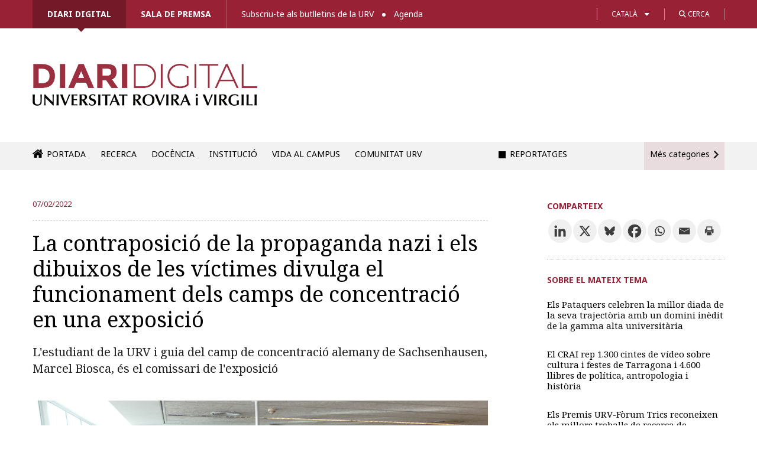

--- FILE ---
content_type: text/html; charset=UTF-8
request_url: https://diaridigital.urv.cat/contraposicio-propaganda-nazi-dibuixos-victimes-divulga-funcionament-camps-concentracio-exposicio/
body_size: 27483
content:

<!DOCTYPE html>
<!--[if IE 8]> 				 <html class="no-js lt-ie9" lang="en" > <![endif]-->
<!--[if gt IE 8]><!--> <html class="no-js" lang="ca"> <!--<![endif]-->

<head>
<meta http-equiv="X-UA-Compatible" content="IE=edge" />
<meta charset="UTF-8" />


<link type="image/x-icon" href="/favicon.ico" rel="icon" />
<link type="image/x-icon" href="/favicon.ico" rel="shortcut icon" />

<!-- Set the viewport width to device width for mobile -->
<meta name="viewport" content="width=device-width" />

<title>La contraposició de la propaganda nazi i els dibuixos de les víctimes divulga el funcionament dels camps de concentració en una exposició &#x2d; Diari digital de la URV</title>

	<style>img:is([sizes="auto" i], [sizes^="auto," i]) { contain-intrinsic-size: 3000px 1500px }</style>
	<link rel="alternate" hreflang="ca" href="https://diaridigital.urv.cat/contraposicio-propaganda-nazi-dibuixos-victimes-divulga-funcionament-camps-concentracio-exposicio/" />
<link rel="alternate" hreflang="es-es" href="https://diaridigital.urv.cat/es/la-contraposicion-de-la-propaganda-nazi-y-los-dibujos-de-las-victimas-divulga-el-funcionamiento-de-los-campos-de-concentracion-en-una-exposicion/" />
<link rel="alternate" hreflang="x-default" href="https://diaridigital.urv.cat/contraposicio-propaganda-nazi-dibuixos-victimes-divulga-funcionament-camps-concentracio-exposicio/" />

<!-- The SEO Framework per Sybre Waaijer -->
<meta name="robots" content="max-snippet:-1,max-image-preview:standard,max-video-preview:-1" />
<link rel="canonical" href="https://diaridigital.urv.cat/contraposicio-propaganda-nazi-dibuixos-victimes-divulga-funcionament-camps-concentracio-exposicio/" />
<meta name="description" content="Marcel Biosca va ser durant dos anys guia al camp de concentraci&oacute; nazi de Sachsenhausen, al nord de Berl&iacute;n, Alemanya. Fruit de la seva experi&egrave;ncia&#8230;" />
<meta property="og:type" content="article" />
<meta property="og:locale" content="ca_ES" />
<meta property="og:site_name" content="Diari digital de la URV" />
<meta property="og:title" content="La contraposició de la propaganda nazi i els dibuixos de les víctimes divulga el funcionament dels camps de concentració en una exposició" />
<meta property="og:description" content="Marcel Biosca va ser durant dos anys guia al camp de concentraci&oacute; nazi de Sachsenhausen, al nord de Berl&iacute;n, Alemanya. Fruit de la seva experi&egrave;ncia, va elaborar una proposta did&agrave;ctica que permet&eacute;s&#8230;" />
<meta property="og:url" content="https://diaridigital.urv.cat/contraposicio-propaganda-nazi-dibuixos-victimes-divulga-funcionament-camps-concentracio-exposicio/" />
<meta property="og:image" content="https://diaridigital.urv.cat/wp-content/uploads/2022/02/Exposicio-Sachsenhausen-Marcel-Biosca-2.png" />
<meta property="og:image:width" content="1024" />
<meta property="og:image:height" content="768" />
<meta property="og:image:alt" content="Un moment de la inauguració de l&#039;exposició &quot;Sachsenhausen. Propaganda, manipulació i confrontació de narratives&quot;, de l&#039;estudiant Marcel Biosca." />
<meta property="article:published_time" content="2022-02-07T11:31:00+00:00" />
<meta property="article:modified_time" content="2022-02-11T09:23:00+00:00" />
<meta name="twitter:card" content="summary_large_image" />
<meta name="twitter:title" content="La contraposició de la propaganda nazi i els dibuixos de les víctimes divulga el funcionament dels camps de concentració en una exposició" />
<meta name="twitter:description" content="Marcel Biosca va ser durant dos anys guia al camp de concentraci&oacute; nazi de Sachsenhausen, al nord de Berl&iacute;n, Alemanya. Fruit de la seva experi&egrave;ncia, va elaborar una proposta did&agrave;ctica que permet&eacute;s&#8230;" />
<meta name="twitter:image" content="https://diaridigital.urv.cat/wp-content/uploads/2022/02/Exposicio-Sachsenhausen-Marcel-Biosca-2.png" />
<meta name="twitter:image:alt" content="Un moment de la inauguració de l&#039;exposició &quot;Sachsenhausen. Propaganda, manipulació i confrontació de narratives&quot;, de l&#039;estudiant Marcel Biosca." />
<script type="application/ld+json">{"@context":"https://schema.org","@graph":[{"@type":"WebSite","@id":"https://diaridigital.urv.cat/#/schema/WebSite","url":"https://diaridigital.urv.cat/","name":"Diari digital de la URV","alternateName":"Gabinet de Comunicació i Màrqueting de la Universitat Rovira i Virgili","inLanguage":"ca","potentialAction":{"@type":"SearchAction","target":{"@type":"EntryPoint","urlTemplate":"https://diaridigital.urv.cat/search/{search_term_string}/"},"query-input":"required name=search_term_string"},"publisher":{"@type":"Organization","@id":"https://diaridigital.urv.cat/#/schema/Organization","name":"Gabinet de Comunicació i Màrqueting de la Universitat Rovira i Virgili","url":"https://diaridigital.urv.cat/"}},{"@type":"WebPage","@id":"https://diaridigital.urv.cat/contraposicio-propaganda-nazi-dibuixos-victimes-divulga-funcionament-camps-concentracio-exposicio/","url":"https://diaridigital.urv.cat/contraposicio-propaganda-nazi-dibuixos-victimes-divulga-funcionament-camps-concentracio-exposicio/","name":"La contraposició de la propaganda nazi i els dibuixos de les víctimes divulga el funcionament dels camps de concentració en una exposició &#x2d; Diari digital de la URV","description":"Marcel Biosca va ser durant dos anys guia al camp de concentraci&oacute; nazi de Sachsenhausen, al nord de Berl&iacute;n, Alemanya. Fruit de la seva experi&egrave;ncia&#8230;","inLanguage":"ca","isPartOf":{"@id":"https://diaridigital.urv.cat/#/schema/WebSite"},"breadcrumb":{"@type":"BreadcrumbList","@id":"https://diaridigital.urv.cat/#/schema/BreadcrumbList","itemListElement":[{"@type":"ListItem","position":1,"item":"https://diaridigital.urv.cat/","name":"Diari digital de la URV"},{"@type":"ListItem","position":2,"item":"https://diaridigital.urv.cat/categoria/general/","name":"Categoria: General"},{"@type":"ListItem","position":3,"item":"https://diaridigital.urv.cat/categoria/general/societat-cultura/","name":"Categoria: Societat i cultura"},{"@type":"ListItem","position":4,"name":"La contraposició de la propaganda nazi i els dibuixos de les víctimes divulga el funcionament dels camps de concentració en una exposició"}]},"potentialAction":{"@type":"ReadAction","target":"https://diaridigital.urv.cat/contraposicio-propaganda-nazi-dibuixos-victimes-divulga-funcionament-camps-concentracio-exposicio/"},"datePublished":"2022-02-07T11:31:00+00:00","dateModified":"2022-02-11T09:23:00+00:00","author":{"@type":"Person","@id":"https://diaridigital.urv.cat/#/schema/Person/cc0ecbca3d0b90aca7a28d8cd4b4b2c7","name":"Núria Serret Prunera"}}]}</script>
<!-- / The SEO Framework per Sybre Waaijer | 25.34ms meta | 1.24ms boot -->

<link rel='dns-prefetch' href='//ajax.googleapis.com' />
<link rel='dns-prefetch' href='//fonts.googleapis.com' />
<link rel='dns-prefetch' href='//use.fontawesome.com' />
<link rel="alternate" type="application/rss+xml" title="Diari digital de la URV &raquo; Canal d&#039;informació" href="https://diaridigital.urv.cat/feed/" />
<link rel="alternate" type="application/rss+xml" title="Diari digital de la URV &raquo; Canal dels comentaris" href="https://diaridigital.urv.cat/comments/feed/" />
<meta name="twitter:card" content="summary_large_image">
			<meta name="twitter:site" content="@universitatURV">
			<meta name="twitter:title" content="La contraposició de la propaganda nazi i els dibuixos de les víctimes divulga el funcionament dels camps de concentració en una exposició"><meta name="twitter:description" content="L&#039;estudiant de la URV i guia del camp de concentració alemany de Sachsenhausen, Marcel Biosca, és el comissari de l&#039;exposició"><meta name="twitter:image" content="https://diaridigital.urv.cat/wp-content/uploads/2022/02/Exposicio-Sachsenhausen-Marcel-Biosca-2.png"><meta name="twitter:image:alt" content="Un moment de la inauguració de l&#039;exposició &quot;Sachsenhausen. Propaganda, manipulació i confrontació de narratives&quot;, de l&#039;estudiant Marcel Biosca."><link rel="alternate" type="application/rss+xml" title="Diari digital de la URV &raquo; La contraposició de la propaganda nazi i els dibuixos de les víctimes divulga el funcionament dels camps de concentració en una exposició Canal dels comentaris" href="https://diaridigital.urv.cat/contraposicio-propaganda-nazi-dibuixos-victimes-divulga-funcionament-camps-concentracio-exposicio/feed/" />
<script type="text/javascript">
/* <![CDATA[ */
window._wpemojiSettings = {"baseUrl":"https:\/\/s.w.org\/images\/core\/emoji\/16.0.1\/72x72\/","ext":".png","svgUrl":"https:\/\/s.w.org\/images\/core\/emoji\/16.0.1\/svg\/","svgExt":".svg","source":{"concatemoji":"https:\/\/diaridigital.urv.cat\/wp-includes\/js\/wp-emoji-release.min.js?ver=6.8.3"}};
/*! This file is auto-generated */
!function(s,n){var o,i,e;function c(e){try{var t={supportTests:e,timestamp:(new Date).valueOf()};sessionStorage.setItem(o,JSON.stringify(t))}catch(e){}}function p(e,t,n){e.clearRect(0,0,e.canvas.width,e.canvas.height),e.fillText(t,0,0);var t=new Uint32Array(e.getImageData(0,0,e.canvas.width,e.canvas.height).data),a=(e.clearRect(0,0,e.canvas.width,e.canvas.height),e.fillText(n,0,0),new Uint32Array(e.getImageData(0,0,e.canvas.width,e.canvas.height).data));return t.every(function(e,t){return e===a[t]})}function u(e,t){e.clearRect(0,0,e.canvas.width,e.canvas.height),e.fillText(t,0,0);for(var n=e.getImageData(16,16,1,1),a=0;a<n.data.length;a++)if(0!==n.data[a])return!1;return!0}function f(e,t,n,a){switch(t){case"flag":return n(e,"\ud83c\udff3\ufe0f\u200d\u26a7\ufe0f","\ud83c\udff3\ufe0f\u200b\u26a7\ufe0f")?!1:!n(e,"\ud83c\udde8\ud83c\uddf6","\ud83c\udde8\u200b\ud83c\uddf6")&&!n(e,"\ud83c\udff4\udb40\udc67\udb40\udc62\udb40\udc65\udb40\udc6e\udb40\udc67\udb40\udc7f","\ud83c\udff4\u200b\udb40\udc67\u200b\udb40\udc62\u200b\udb40\udc65\u200b\udb40\udc6e\u200b\udb40\udc67\u200b\udb40\udc7f");case"emoji":return!a(e,"\ud83e\udedf")}return!1}function g(e,t,n,a){var r="undefined"!=typeof WorkerGlobalScope&&self instanceof WorkerGlobalScope?new OffscreenCanvas(300,150):s.createElement("canvas"),o=r.getContext("2d",{willReadFrequently:!0}),i=(o.textBaseline="top",o.font="600 32px Arial",{});return e.forEach(function(e){i[e]=t(o,e,n,a)}),i}function t(e){var t=s.createElement("script");t.src=e,t.defer=!0,s.head.appendChild(t)}"undefined"!=typeof Promise&&(o="wpEmojiSettingsSupports",i=["flag","emoji"],n.supports={everything:!0,everythingExceptFlag:!0},e=new Promise(function(e){s.addEventListener("DOMContentLoaded",e,{once:!0})}),new Promise(function(t){var n=function(){try{var e=JSON.parse(sessionStorage.getItem(o));if("object"==typeof e&&"number"==typeof e.timestamp&&(new Date).valueOf()<e.timestamp+604800&&"object"==typeof e.supportTests)return e.supportTests}catch(e){}return null}();if(!n){if("undefined"!=typeof Worker&&"undefined"!=typeof OffscreenCanvas&&"undefined"!=typeof URL&&URL.createObjectURL&&"undefined"!=typeof Blob)try{var e="postMessage("+g.toString()+"("+[JSON.stringify(i),f.toString(),p.toString(),u.toString()].join(",")+"));",a=new Blob([e],{type:"text/javascript"}),r=new Worker(URL.createObjectURL(a),{name:"wpTestEmojiSupports"});return void(r.onmessage=function(e){c(n=e.data),r.terminate(),t(n)})}catch(e){}c(n=g(i,f,p,u))}t(n)}).then(function(e){for(var t in e)n.supports[t]=e[t],n.supports.everything=n.supports.everything&&n.supports[t],"flag"!==t&&(n.supports.everythingExceptFlag=n.supports.everythingExceptFlag&&n.supports[t]);n.supports.everythingExceptFlag=n.supports.everythingExceptFlag&&!n.supports.flag,n.DOMReady=!1,n.readyCallback=function(){n.DOMReady=!0}}).then(function(){return e}).then(function(){var e;n.supports.everything||(n.readyCallback(),(e=n.source||{}).concatemoji?t(e.concatemoji):e.wpemoji&&e.twemoji&&(t(e.twemoji),t(e.wpemoji)))}))}((window,document),window._wpemojiSettings);
/* ]]> */
</script>
<link rel='stylesheet' id='dashicons-css' href='https://diaridigital.urv.cat/wp-includes/css/dashicons.min.css?ver=6.8.3' type='text/css' media='all' />
<link rel='stylesheet' id='thickbox-css' href='https://diaridigital.urv.cat/wp-includes/js/thickbox/thickbox.css?ver=6.8.3' type='text/css' media='all' />
<style id='wp-emoji-styles-inline-css' type='text/css'>

	img.wp-smiley, img.emoji {
		display: inline !important;
		border: none !important;
		box-shadow: none !important;
		height: 1em !important;
		width: 1em !important;
		margin: 0 0.07em !important;
		vertical-align: -0.1em !important;
		background: none !important;
		padding: 0 !important;
	}
</style>
<link rel='stylesheet' id='wp-block-library-css' href='https://diaridigital.urv.cat/wp-includes/css/dist/block-library/style.min.css?ver=6.8.3' type='text/css' media='all' />
<style id='classic-theme-styles-inline-css' type='text/css'>
/*! This file is auto-generated */
.wp-block-button__link{color:#fff;background-color:#32373c;border-radius:9999px;box-shadow:none;text-decoration:none;padding:calc(.667em + 2px) calc(1.333em + 2px);font-size:1.125em}.wp-block-file__button{background:#32373c;color:#fff;text-decoration:none}
</style>
<style id='global-styles-inline-css' type='text/css'>
:root{--wp--preset--aspect-ratio--square: 1;--wp--preset--aspect-ratio--4-3: 4/3;--wp--preset--aspect-ratio--3-4: 3/4;--wp--preset--aspect-ratio--3-2: 3/2;--wp--preset--aspect-ratio--2-3: 2/3;--wp--preset--aspect-ratio--16-9: 16/9;--wp--preset--aspect-ratio--9-16: 9/16;--wp--preset--color--black: #000000;--wp--preset--color--cyan-bluish-gray: #abb8c3;--wp--preset--color--white: #ffffff;--wp--preset--color--pale-pink: #f78da7;--wp--preset--color--vivid-red: #cf2e2e;--wp--preset--color--luminous-vivid-orange: #ff6900;--wp--preset--color--luminous-vivid-amber: #fcb900;--wp--preset--color--light-green-cyan: #7bdcb5;--wp--preset--color--vivid-green-cyan: #00d084;--wp--preset--color--pale-cyan-blue: #8ed1fc;--wp--preset--color--vivid-cyan-blue: #0693e3;--wp--preset--color--vivid-purple: #9b51e0;--wp--preset--gradient--vivid-cyan-blue-to-vivid-purple: linear-gradient(135deg,rgba(6,147,227,1) 0%,rgb(155,81,224) 100%);--wp--preset--gradient--light-green-cyan-to-vivid-green-cyan: linear-gradient(135deg,rgb(122,220,180) 0%,rgb(0,208,130) 100%);--wp--preset--gradient--luminous-vivid-amber-to-luminous-vivid-orange: linear-gradient(135deg,rgba(252,185,0,1) 0%,rgba(255,105,0,1) 100%);--wp--preset--gradient--luminous-vivid-orange-to-vivid-red: linear-gradient(135deg,rgba(255,105,0,1) 0%,rgb(207,46,46) 100%);--wp--preset--gradient--very-light-gray-to-cyan-bluish-gray: linear-gradient(135deg,rgb(238,238,238) 0%,rgb(169,184,195) 100%);--wp--preset--gradient--cool-to-warm-spectrum: linear-gradient(135deg,rgb(74,234,220) 0%,rgb(151,120,209) 20%,rgb(207,42,186) 40%,rgb(238,44,130) 60%,rgb(251,105,98) 80%,rgb(254,248,76) 100%);--wp--preset--gradient--blush-light-purple: linear-gradient(135deg,rgb(255,206,236) 0%,rgb(152,150,240) 100%);--wp--preset--gradient--blush-bordeaux: linear-gradient(135deg,rgb(254,205,165) 0%,rgb(254,45,45) 50%,rgb(107,0,62) 100%);--wp--preset--gradient--luminous-dusk: linear-gradient(135deg,rgb(255,203,112) 0%,rgb(199,81,192) 50%,rgb(65,88,208) 100%);--wp--preset--gradient--pale-ocean: linear-gradient(135deg,rgb(255,245,203) 0%,rgb(182,227,212) 50%,rgb(51,167,181) 100%);--wp--preset--gradient--electric-grass: linear-gradient(135deg,rgb(202,248,128) 0%,rgb(113,206,126) 100%);--wp--preset--gradient--midnight: linear-gradient(135deg,rgb(2,3,129) 0%,rgb(40,116,252) 100%);--wp--preset--font-size--small: 13px;--wp--preset--font-size--medium: 20px;--wp--preset--font-size--large: 36px;--wp--preset--font-size--x-large: 42px;--wp--preset--spacing--20: 0.44rem;--wp--preset--spacing--30: 0.67rem;--wp--preset--spacing--40: 1rem;--wp--preset--spacing--50: 1.5rem;--wp--preset--spacing--60: 2.25rem;--wp--preset--spacing--70: 3.38rem;--wp--preset--spacing--80: 5.06rem;--wp--preset--shadow--natural: 6px 6px 9px rgba(0, 0, 0, 0.2);--wp--preset--shadow--deep: 12px 12px 50px rgba(0, 0, 0, 0.4);--wp--preset--shadow--sharp: 6px 6px 0px rgba(0, 0, 0, 0.2);--wp--preset--shadow--outlined: 6px 6px 0px -3px rgba(255, 255, 255, 1), 6px 6px rgba(0, 0, 0, 1);--wp--preset--shadow--crisp: 6px 6px 0px rgba(0, 0, 0, 1);}:where(.is-layout-flex){gap: 0.5em;}:where(.is-layout-grid){gap: 0.5em;}body .is-layout-flex{display: flex;}.is-layout-flex{flex-wrap: wrap;align-items: center;}.is-layout-flex > :is(*, div){margin: 0;}body .is-layout-grid{display: grid;}.is-layout-grid > :is(*, div){margin: 0;}:where(.wp-block-columns.is-layout-flex){gap: 2em;}:where(.wp-block-columns.is-layout-grid){gap: 2em;}:where(.wp-block-post-template.is-layout-flex){gap: 1.25em;}:where(.wp-block-post-template.is-layout-grid){gap: 1.25em;}.has-black-color{color: var(--wp--preset--color--black) !important;}.has-cyan-bluish-gray-color{color: var(--wp--preset--color--cyan-bluish-gray) !important;}.has-white-color{color: var(--wp--preset--color--white) !important;}.has-pale-pink-color{color: var(--wp--preset--color--pale-pink) !important;}.has-vivid-red-color{color: var(--wp--preset--color--vivid-red) !important;}.has-luminous-vivid-orange-color{color: var(--wp--preset--color--luminous-vivid-orange) !important;}.has-luminous-vivid-amber-color{color: var(--wp--preset--color--luminous-vivid-amber) !important;}.has-light-green-cyan-color{color: var(--wp--preset--color--light-green-cyan) !important;}.has-vivid-green-cyan-color{color: var(--wp--preset--color--vivid-green-cyan) !important;}.has-pale-cyan-blue-color{color: var(--wp--preset--color--pale-cyan-blue) !important;}.has-vivid-cyan-blue-color{color: var(--wp--preset--color--vivid-cyan-blue) !important;}.has-vivid-purple-color{color: var(--wp--preset--color--vivid-purple) !important;}.has-black-background-color{background-color: var(--wp--preset--color--black) !important;}.has-cyan-bluish-gray-background-color{background-color: var(--wp--preset--color--cyan-bluish-gray) !important;}.has-white-background-color{background-color: var(--wp--preset--color--white) !important;}.has-pale-pink-background-color{background-color: var(--wp--preset--color--pale-pink) !important;}.has-vivid-red-background-color{background-color: var(--wp--preset--color--vivid-red) !important;}.has-luminous-vivid-orange-background-color{background-color: var(--wp--preset--color--luminous-vivid-orange) !important;}.has-luminous-vivid-amber-background-color{background-color: var(--wp--preset--color--luminous-vivid-amber) !important;}.has-light-green-cyan-background-color{background-color: var(--wp--preset--color--light-green-cyan) !important;}.has-vivid-green-cyan-background-color{background-color: var(--wp--preset--color--vivid-green-cyan) !important;}.has-pale-cyan-blue-background-color{background-color: var(--wp--preset--color--pale-cyan-blue) !important;}.has-vivid-cyan-blue-background-color{background-color: var(--wp--preset--color--vivid-cyan-blue) !important;}.has-vivid-purple-background-color{background-color: var(--wp--preset--color--vivid-purple) !important;}.has-black-border-color{border-color: var(--wp--preset--color--black) !important;}.has-cyan-bluish-gray-border-color{border-color: var(--wp--preset--color--cyan-bluish-gray) !important;}.has-white-border-color{border-color: var(--wp--preset--color--white) !important;}.has-pale-pink-border-color{border-color: var(--wp--preset--color--pale-pink) !important;}.has-vivid-red-border-color{border-color: var(--wp--preset--color--vivid-red) !important;}.has-luminous-vivid-orange-border-color{border-color: var(--wp--preset--color--luminous-vivid-orange) !important;}.has-luminous-vivid-amber-border-color{border-color: var(--wp--preset--color--luminous-vivid-amber) !important;}.has-light-green-cyan-border-color{border-color: var(--wp--preset--color--light-green-cyan) !important;}.has-vivid-green-cyan-border-color{border-color: var(--wp--preset--color--vivid-green-cyan) !important;}.has-pale-cyan-blue-border-color{border-color: var(--wp--preset--color--pale-cyan-blue) !important;}.has-vivid-cyan-blue-border-color{border-color: var(--wp--preset--color--vivid-cyan-blue) !important;}.has-vivid-purple-border-color{border-color: var(--wp--preset--color--vivid-purple) !important;}.has-vivid-cyan-blue-to-vivid-purple-gradient-background{background: var(--wp--preset--gradient--vivid-cyan-blue-to-vivid-purple) !important;}.has-light-green-cyan-to-vivid-green-cyan-gradient-background{background: var(--wp--preset--gradient--light-green-cyan-to-vivid-green-cyan) !important;}.has-luminous-vivid-amber-to-luminous-vivid-orange-gradient-background{background: var(--wp--preset--gradient--luminous-vivid-amber-to-luminous-vivid-orange) !important;}.has-luminous-vivid-orange-to-vivid-red-gradient-background{background: var(--wp--preset--gradient--luminous-vivid-orange-to-vivid-red) !important;}.has-very-light-gray-to-cyan-bluish-gray-gradient-background{background: var(--wp--preset--gradient--very-light-gray-to-cyan-bluish-gray) !important;}.has-cool-to-warm-spectrum-gradient-background{background: var(--wp--preset--gradient--cool-to-warm-spectrum) !important;}.has-blush-light-purple-gradient-background{background: var(--wp--preset--gradient--blush-light-purple) !important;}.has-blush-bordeaux-gradient-background{background: var(--wp--preset--gradient--blush-bordeaux) !important;}.has-luminous-dusk-gradient-background{background: var(--wp--preset--gradient--luminous-dusk) !important;}.has-pale-ocean-gradient-background{background: var(--wp--preset--gradient--pale-ocean) !important;}.has-electric-grass-gradient-background{background: var(--wp--preset--gradient--electric-grass) !important;}.has-midnight-gradient-background{background: var(--wp--preset--gradient--midnight) !important;}.has-small-font-size{font-size: var(--wp--preset--font-size--small) !important;}.has-medium-font-size{font-size: var(--wp--preset--font-size--medium) !important;}.has-large-font-size{font-size: var(--wp--preset--font-size--large) !important;}.has-x-large-font-size{font-size: var(--wp--preset--font-size--x-large) !important;}
:where(.wp-block-post-template.is-layout-flex){gap: 1.25em;}:where(.wp-block-post-template.is-layout-grid){gap: 1.25em;}
:where(.wp-block-columns.is-layout-flex){gap: 2em;}:where(.wp-block-columns.is-layout-grid){gap: 2em;}
:root :where(.wp-block-pullquote){font-size: 1.5em;line-height: 1.6;}
</style>
<link rel='stylesheet' id='contact-form-7-css' href='https://diaridigital.urv.cat/wp-content/plugins/contact-form-7/includes/css/styles.css?ver=6.1.3' type='text/css' media='all' />
<link rel='stylesheet' id='sbttb-fonts-css' href='https://diaridigital.urv.cat/wp-content/plugins/smooth-back-to-top-button/assets/css/sbttb-fonts.css?ver=1.2' type='text/css' media='all' />
<link rel='stylesheet' id='sbttb-style-css' href='https://diaridigital.urv.cat/wp-content/plugins/smooth-back-to-top-button/assets/css/smooth-back-to-top-button.css?ver=1.2' type='text/css' media='all' />
<link rel='stylesheet' id='wpml-legacy-dropdown-0-css' href='https://diaridigital.urv.cat/wp-content/plugins/sitepress-multilingual-cms/templates/language-switchers/legacy-dropdown/style.min.css?ver=1' type='text/css' media='all' />
<style id='wpml-legacy-dropdown-0-inline-css' type='text/css'>
.wpml-ls-statics-shortcode_actions, .wpml-ls-statics-shortcode_actions .wpml-ls-sub-menu, .wpml-ls-statics-shortcode_actions a {border-color:#cdcdcd;}.wpml-ls-statics-shortcode_actions a, .wpml-ls-statics-shortcode_actions .wpml-ls-sub-menu a, .wpml-ls-statics-shortcode_actions .wpml-ls-sub-menu a:link, .wpml-ls-statics-shortcode_actions li:not(.wpml-ls-current-language) .wpml-ls-link, .wpml-ls-statics-shortcode_actions li:not(.wpml-ls-current-language) .wpml-ls-link:link {color:#444444;background-color:#ffffff;}.wpml-ls-statics-shortcode_actions .wpml-ls-sub-menu a:hover,.wpml-ls-statics-shortcode_actions .wpml-ls-sub-menu a:focus, .wpml-ls-statics-shortcode_actions .wpml-ls-sub-menu a:link:hover, .wpml-ls-statics-shortcode_actions .wpml-ls-sub-menu a:link:focus {color:#000000;background-color:#eeeeee;}.wpml-ls-statics-shortcode_actions .wpml-ls-current-language > a {color:#444444;background-color:#ffffff;}.wpml-ls-statics-shortcode_actions .wpml-ls-current-language:hover>a, .wpml-ls-statics-shortcode_actions .wpml-ls-current-language>a:focus {color:#000000;background-color:#eeeeee;}
</style>
<link rel='stylesheet' id='normalize-css' href='https://diaridigital.urv.cat/wp-content/themes/urvactiva%202.0.0/css/normalize.css?ver=6.8.3' type='text/css' media='all' />
<link rel='stylesheet' id='foundation-css' href='https://diaridigital.urv.cat/wp-content/themes/urvactiva%202.0.0/css/foundation.min.css?ver=6.8.3' type='text/css' media='all' />
<link rel='stylesheet' id='app-css' href='https://diaridigital.urv.cat/wp-content/themes/urvactiva%202.0.0/style.css?ver=1759230652' type='text/css' media='all' />
<link rel='stylesheet' id='google-fonts-css' href='//fonts.googleapis.com/css?family=Noto+Serif%3A400%2C700%2C400italic&#038;ver=6.8.3' type='text/css' media='all' />
<link rel='stylesheet' id='google-fonts2-css' href='//fonts.googleapis.com/css2?family=Noto+Sans%3Aital%2Cwght%400%2C100..900%3B1%2C100..900&#038;display=swap&#038;ver=6.8.3' type='text/css' media='all' />
<link rel='stylesheet' id='load-fa-css' href='https://use.fontawesome.com/releases/v6.4.2/css/all.css?ver=6.8.3' type='text/css' media='all' />
<link rel='stylesheet' id='google-fonts3-css' href='//fonts.googleapis.com/css2?family=Montserrat%3Awght%40600&#038;display=swap&#038;ver=6.8.3' type='text/css' media='all' />
<link rel='stylesheet' id='slb_core-css' href='https://diaridigital.urv.cat/wp-content/plugins/simple-lightbox/client/css/app.css?ver=2.9.4' type='text/css' media='all' />
<link rel='stylesheet' id='heateor_sss_frontend_css-css' href='https://diaridigital.urv.cat/wp-content/plugins/sassy-social-share/public/css/sassy-social-share-public.css?ver=3.3.79' type='text/css' media='all' />
<style id='heateor_sss_frontend_css-inline-css' type='text/css'>
.heateor_sss_button_instagram span.heateor_sss_svg,a.heateor_sss_instagram span.heateor_sss_svg{background:radial-gradient(circle at 30% 107%,#fdf497 0,#fdf497 5%,#fd5949 45%,#d6249f 60%,#285aeb 90%)}div.heateor_sss_horizontal_sharing a.heateor_sss_button_instagram span{background:#f0f0f0!important;}div.heateor_sss_standard_follow_icons_container a.heateor_sss_button_instagram span{background:#f0f0f0}div.heateor_sss_horizontal_sharing a.heateor_sss_button_instagram span:hover{background:#992135!important;}div.heateor_sss_standard_follow_icons_container a.heateor_sss_button_instagram span:hover{background:#992135}.heateor_sss_horizontal_sharing .heateor_sss_svg,.heateor_sss_standard_follow_icons_container .heateor_sss_svg{background-color:#f0f0f0!important;background:#f0f0f0!important;color:#3d3d3d;border-width:0px;border-style:solid;border-color:transparent}div.heateor_sss_horizontal_sharing span.heateor_sss_svg svg:hover path:not(.heateor_sss_no_fill),div.heateor_sss_horizontal_sharing span.heateor_sss_svg svg:hover ellipse, div.heateor_sss_horizontal_sharing span.heateor_sss_svg svg:hover circle, div.heateor_sss_horizontal_sharing span.heateor_sss_svg svg:hover polygon, div.heateor_sss_horizontal_sharing span.heateor_sss_svg svg:hover rect:not(.heateor_sss_no_fill){fill:#FFF}div.heateor_sss_horizontal_sharing span.heateor_sss_svg svg:hover path.heateor_sss_svg_stroke, div.heateor_sss_horizontal_sharing span.heateor_sss_svg svg:hover rect.heateor_sss_svg_stroke{stroke:#FFF}.heateor_sss_horizontal_sharing span.heateor_sss_svg:hover,.heateor_sss_standard_follow_icons_container span.heateor_sss_svg:hover{background-color:#992135!important;background:#992135!importantcolor:#FFF;border-color:transparent;}.heateor_sss_vertical_sharing span.heateor_sss_svg,.heateor_sss_floating_follow_icons_container span.heateor_sss_svg{color:#fff;border-width:0px;border-style:solid;border-color:transparent;}.heateor_sss_vertical_sharing span.heateor_sss_svg:hover,.heateor_sss_floating_follow_icons_container span.heateor_sss_svg:hover{border-color:transparent;}@media screen and (max-width:783px) {.heateor_sss_vertical_sharing{display:none!important}}
</style>

<script>
if (document.location.protocol != "https:") {
    document.location = document.URL.replace(/^http:/i, "https:");
}
</script>
<script type="text/javascript" src="//ajax.googleapis.com/ajax/libs/jquery/1.11.0/jquery.min.js?ver=6.8.3" id="jquery-js"></script>
<script type="text/javascript" src="https://diaridigital.urv.cat/wp-content/plugins/sitepress-multilingual-cms/templates/language-switchers/legacy-dropdown/script.min.js?ver=1" id="wpml-legacy-dropdown-0-js"></script>
<script type="text/javascript" src="https://diaridigital.urv.cat/wp-content/themes/urvactiva%202.0.0/js/vendor/custom.modernizr.js?ver=2.1.0" id="modernizr-js"></script>
<script type="text/javascript" src="https://diaridigital.urv.cat/wp-content/themes/urvactiva%202.0.0/js/jquery.validate.min.js?ver=1.6.0" id="form_validate-js"></script>
<link rel="https://api.w.org/" href="https://diaridigital.urv.cat/wp-json/" /><link rel="alternate" title="JSON" type="application/json" href="https://diaridigital.urv.cat/wp-json/wp/v2/posts/92072" /><link rel="EditURI" type="application/rsd+xml" title="RSD" href="https://diaridigital.urv.cat/xmlrpc.php?rsd" />
<link rel="alternate" title="oEmbed (JSON)" type="application/json+oembed" href="https://diaridigital.urv.cat/wp-json/oembed/1.0/embed?url=https%3A%2F%2Fdiaridigital.urv.cat%2Fcontraposicio-propaganda-nazi-dibuixos-victimes-divulga-funcionament-camps-concentracio-exposicio%2F" />
<link rel="alternate" title="oEmbed (XML)" type="text/xml+oembed" href="https://diaridigital.urv.cat/wp-json/oembed/1.0/embed?url=https%3A%2F%2Fdiaridigital.urv.cat%2Fcontraposicio-propaganda-nazi-dibuixos-victimes-divulga-funcionament-camps-concentracio-exposicio%2F&#038;format=xml" />
<meta name="generator" content="WPML ver:4.8.4 stt:8,1,2;" />
						  <style type="text/css">
			@media screen {
			  .printfriendly {
				position: relative;
				  z-index: 1000;
				margin: px px px px;
			  }
			  .printfriendly a, .printfriendly a:link, .printfriendly a:visited, .printfriendly a:hover, .printfriendly a:active {
				font-weight: 600;
				cursor: pointer;
				text-decoration: none;
				border: none;
				-webkit-box-shadow: none;
				-moz-box-shadow: none;
				box-shadow: none;
				outline:none;
				font-size: 14px !important;
				color: #3AAA11 !important;
			  }
			  .printfriendly.pf-alignleft {float: left}.printfriendly.pf-alignright {float: right}.printfriendly.pf-aligncenter {display: flex;align-items: center;justify-content: center;}
			}

			@media print {
			  .printfriendly {display: none}
			}

			.pf-button.pf-button-excerpt {
				display: none;
			}

		  </style>
				
            <style type="text/css">
                .progress-wrap {
                    bottom: 50px;
                    height: 46px;
                    width: 46px;
                    border-radius: 46px;
                    background-color: #ab2626;
                    box-shadow: inset 0 0 0 0px #ab2626;
                }

                .progress-wrap.btn-left-side {
                    left: 50px;
                }

                .progress-wrap.btn-right-side {
                    right: 50px;
                }

				.progress-wrap.btn-center {
					inset-inline: 0;
					margin-inline: auto;
				}

                .progress-wrap::after {
                    width: 46px;
                    height: 46px;
                    color: #ffffff;
                    font-size: 24px;
                    content: '\e911';
                    line-height: 46px;
                }

                .progress-wrap:hover::after {
                    color: #ffffff;
                }

                .progress-wrap svg.progress-circle path {
                    stroke: #ffffff;
                    stroke-width: 5px;
                }

                
                
                
            </style>

					<style type="text/css" id="wp-custom-css">
			/* Subscripció */
.niu_checks_mc li.channels li {
	margin-bottom: 10px;}

.niu_checks_mc li ul {
  padding-bottom: 10px;
  padding-top: 20px;
}


/*reportatge custom*/

.postid-137147 .article-header{
	 align-content: end;
}

.postid-137147 .article-header h1{
	 margin-bottom:40px;
max-width:650px !important;
}

.postid-134820 .article-header{
	 align-content: normal;
}

.postid-134820 .hero {
	background-position: center center;
}

.postid-134820 .w_hero .article-header{
	margin-top:40px;
}


@media (max-width: 850px) {
    .postid-134820 .w_hero .article-header {
        min-height: 520px;
    }
}


@media (max-width: 768px) {

	.postid-134820 .article-header {
    align-content: end;
    padding-bottom: 30px;
    margin-bottom: 30px;
	}

	.postid-134820 .w_hero .hero {min-height: 450px;}

	.postid-134820 .w_hero .article-header {
		min-height: 380px;
		margin-top:0;
	}
}




/* ja al css
article.comment header {
	font-size: 16px;
	font-weight: bold;
  margin-bottom: 12px;
}

article.comment header time {
	font-weight: normal;
	font-size: 15px;
}

.comment section p {
	padding-left: 5px;
	font-size: 15px;
	font-family: 'Noto Sans', sans-serif !important;
	line-height: 22px;
}

.comment-reply-title small {
	font-size: 100%;
	margin-left: 12px;
  text-decoration: underline;
	font-weight: normal;
}
*/

/*
.comment section p br {
	content: "";
	line-height: 50px;	
}

.comment section p br:after {
  content: " ";
}
*/

		</style>
		<!--[if lt IE 9]>
<style>
	.top-bar-section ul li {float:left;}
	.title-area {display:none;}
</style>
<script>no_sticky=true;</script>
<![endif]-->

</head>

<body id="sec_diaridigital" class="wp-singular post-template-default single single-post postid-92072 single-format-standard wp-theme-urvactiva200">

<div id="info_menu">
	<div class="constrictor">
		<div class="top_container">
			<div id="top_search_bar" style="display:none;">
				<ul class="menu-top menuh secondary">
				
					<li>
						<a href="https://diaridigital.urv.cat/cerca-avancada/">Prova la cerca avançada</a>
					</li>				
				</ul>
			
			
				
				
				<ul class="topside_menu">
					<li class="s_box_slide">
						<form id="cerca_min" class="" method="get"  action="https://diaridigital.urv.cat/">
							<input type="text" name="s"/>
						</form>
					</li>
					<li>
						<a href="#" class="btn_search_box">
							<i class="fa-solid fa-magnifying-glass"></i> Cerca						</a>
						<div class="btn_search_box_toggler"></div>
					</li>
				</ul>
				
			

				
			</div>
			<div class="info_menu_inner">
			
				<ul id="menu-menu-cap" class="menu-top menuh primary"><li id="menu-item-109436" class="sec_diaridigital menu-item menu-item-type-custom menu-item-object-custom menu-item-home menu-item-109436"><a href="https://diaridigital.urv.cat/">Diari Digital</a></li>
<li id="menu-item-109437" class="sec_salapremsa menu-item menu-item-type-post_type menu-item-object-page menu-item-109437"><a href="https://diaridigital.urv.cat/sala-de-premsa/">Sala de premsa</a></li>
</ul>				<ul id="menu-menu-cap-2" class="menu-top menuh secondary"><li id="menu-item-109438" class="menu-item menu-item-type-post_type menu-item-object-page menu-item-109438"><a href="https://diaridigital.urv.cat/subscripcions/">Subscriu-te als butlletins de la URV</a></li>
<li id="menu-item-109439" class="menu-item menu-item-type-custom menu-item-object-custom menu-item-109439"><a href="https://agenda.urv.cat/">Agenda</a></li>
</ul>
				<ul class="topside_menu">
					<li>
						<ul class='language_menu'><li class="actiu"><a href="https://diaridigital.urv.cat/contraposicio-propaganda-nazi-dibuixos-victimes-divulga-funcionament-camps-concentracio-exposicio/">Català</a></li><li><a href="https://diaridigital.urv.cat/es/la-contraposicion-de-la-propaganda-nazi-y-los-dibujos-de-las-victimas-divulga-el-funcionamiento-de-los-campos-de-concentracion-en-una-exposicion/">Español</a></li><li><a href="https://diaridigital.urv.cat/en/">English</a></li></ul>			
					</li>
					<li>
						<a href="#" class="btn_search_box">
							<i class="fa-solid fa-magnifying-glass"></i> Cerca						</a>
					</li>
				</ul>
				
			</div>
		</div>
	</div>
</div>
<div id="main_body">



 <div class="constrictor clearfix">
	<header class="capcelera clearfix">

		<h1 id="logo_entitat" class="col-5">
			<a href="https://diaridigital.urv.cat/" rel="home">
				<span class="notext">
					Diari digital de la URV - 				</span>
			</a>
		</h1>



	</header>
</div>


	<nav class="top-bar">		
		<div class="title-area">
			<a href="https://diaridigital.urv.cat/" rel="home" class="home_link"></a>
			<ul id="menu-menu-cap-1" class="menu-top menuh"><li class="sec_diaridigital menu-item menu-item-type-custom menu-item-object-custom menu-item-home menu-item-109436"><a href="https://diaridigital.urv.cat/">Diari Digital</a></li>
<li class="sec_salapremsa menu-item menu-item-type-post_type menu-item-object-page menu-item-109437"><a href="https://diaridigital.urv.cat/sala-de-premsa/">Sala de premsa</a></li>
</ul>			<!--<div class="toggle-topbar menu-icon"><a href="#"><span class="notext">Menu</span></a></div>-->
			<div class="toggle-topbar"><a href="#"><span>Menu</span></a></div>
		</div>
		
		<section class="top-bar-section">
			<div class="constrictor clearfix">
				<div id="section_top_inner">
										<ul id="menu-menu-principal" class="menu-blog"><li id="menu-item-109446" class="menu-item menu-item-type-custom menu-item-object-custom menu-item-home menu-item-109446"><a href="https://diaridigital.urv.cat/">Portada</a></li>
<li id="menu-item-109447" class="menu-item menu-item-type-taxonomy menu-item-object-category menu-item-109447"><a href="https://diaridigital.urv.cat/categoria/ambits/temes/recerca/">Recerca</a></li>
<li id="menu-item-109448" class="menu-item menu-item-type-taxonomy menu-item-object-category current-post-ancestor menu-item-109448"><a href="https://diaridigital.urv.cat/categoria/ambits/temes/docencia/">Docència</a></li>
<li id="menu-item-109449" class="menu-item menu-item-type-taxonomy menu-item-object-category menu-item-109449"><a href="https://diaridigital.urv.cat/categoria/ambits/temes/universitat/institucio/">Institució</a></li>
<li id="menu-item-6054" class="menu-item menu-item-type-taxonomy menu-item-object-category current-post-ancestor menu-item-6054"><a href="https://diaridigital.urv.cat/categoria/ambits/temes/vida-campus/">Vida al campus</a></li>
<li id="menu-item-6052" class="menu-item menu-item-type-taxonomy menu-item-object-category current-post-ancestor menu-item-6052"><a href="https://diaridigital.urv.cat/categoria/ambits/temes/comunitat/">Comunitat URV</a></li>
<li id="menu-item-132939" class="reportatges menu-item menu-item-type-reportatge menu-item-object-cpt_archive menu-item-132939"><a href="https://diaridigital.urv.cat/reportatges/">Reportatges</a></li>
<li id="menu-item-109450" class="mes_elements menu-item menu-item-type-post_type menu-item-object-page menu-item-109450"><a href="https://diaridigital.urv.cat/ambits/">Més categories</a></li>
</ul>					<!--
					<ul class="extra_menu_links menu-blog">
						<li>
							<a href="https://diaridigital.urv.cat/ambits/">Àmbits Universitaris</a>
						</li>
					</ul>-->
					<div class="menu_extras_respon">
						<form id="cerca_min" class="extrabloc" method="get"  action="https://diaridigital.urv.cat/">
							<div class="input_search">
								<div class="is_ph">
									<input type="text" name="s" id="s2" placeholder="Cerca" />
								</div>
								<div class="is_but">
									<button type="submit"><i class="fa-solid fa-magnifying-glass"></i></button>
								</div>
							</div>
							<div class="form_links">
								<a href="https://diaridigital.urv.cat/cerca-avancada/">Prova la cerca avançada</a>
							</div>
						</form>

					
						<ul id="menu-menu-cap-3" class="extrabloc menuh secondary_min"><li class="menu-item menu-item-type-post_type menu-item-object-page menu-item-109438"><a href="https://diaridigital.urv.cat/subscripcions/">Subscriu-te als butlletins de la URV</a></li>
<li class="menu-item menu-item-type-custom menu-item-object-custom menu-item-109439"><a href="https://agenda.urv.cat/">Agenda</a></li>
</ul>					
					
						<div class="extrabloc langs_min">
							<ul class='language_menu'><li class="actiu"><a href="https://diaridigital.urv.cat/contraposicio-propaganda-nazi-dibuixos-victimes-divulga-funcionament-camps-concentracio-exposicio/">Català</a></li><li><a href="https://diaridigital.urv.cat/es/la-contraposicion-de-la-propaganda-nazi-y-los-dibujos-de-las-victimas-divulga-el-funcionamiento-de-los-campos-de-concentracion-en-una-exposicion/">Español</a></li><li><a href="https://diaridigital.urv.cat/en/">English</a></li></ul>						</div>
					</div>
				</div>
			</div>
		</section>
	</nav>
<div class="constrictor clearfix">

<!-- Begin Page -->

    <!-- Main Content -->
    <div class="col-12" role="main">

		
							
<article id="post-92072" class="single_page_post post-92072 post type-post status-publish format-standard has-post-thumbnail hentry category-crai category-historia category-estudiants category-facultat-lletres category-general category-masters category-notes-premsa category-societat-cultura">
	<div class="col-8 left">
		<header>
			<div class="hgroup">
				<h6>
								07/02/2022												
				 </h6>
				
				
								
								
				
				
				<h1 class="entry-title">La contraposició de la propaganda nazi i els dibuixos de les víctimes divulga el funcionament dels camps de concentració en una exposició</h1>
			</div>
							<h2>L'estudiant de la URV i guia del camp de concentració alemany de Sachsenhausen, Marcel Biosca, és el comissari de l'exposició</h2>
						<div class="resp1 article_share">
				<div class="heateor_sss_sharing_container heateor_sss_horizontal_sharing" data-heateor-ss-offset="0" data-heateor-sss-href='https://diaridigital.urv.cat/contraposicio-propaganda-nazi-dibuixos-victimes-divulga-funcionament-camps-concentracio-exposicio/'><div class="heateor_sss_sharing_ul"><a aria-label="Linkedin" class="heateor_sss_button_linkedin" href="https://www.linkedin.com/sharing/share-offsite/?url=https%3A%2F%2Fdiaridigital.urv.cat%2Fcontraposicio-propaganda-nazi-dibuixos-victimes-divulga-funcionament-camps-concentracio-exposicio%2F" title="Linkedin" rel="nofollow noopener" target="_blank" style="font-size:32px!important;box-shadow:none;display:inline-block;vertical-align:middle"><span class="heateor_sss_svg heateor_sss_s__default heateor_sss_s_linkedin" style="background-color:#0077b5;width:40px;height:40px;border-radius:999px;display:inline-block;opacity:1;float:left;font-size:32px;box-shadow:none;display:inline-block;font-size:16px;padding:0 4px;vertical-align:middle;background-repeat:repeat;overflow:hidden;padding:0;cursor:pointer;box-sizing:content-box"><svg style="display:block;border-radius:999px;" focusable="false" aria-hidden="true" xmlns="http://www.w3.org/2000/svg" width="100%" height="100%" viewBox="0 0 32 32"><path d="M6.227 12.61h4.19v13.48h-4.19V12.61zm2.095-6.7a2.43 2.43 0 0 1 0 4.86c-1.344 0-2.428-1.09-2.428-2.43s1.084-2.43 2.428-2.43m4.72 6.7h4.02v1.84h.058c.56-1.058 1.927-2.176 3.965-2.176 4.238 0 5.02 2.792 5.02 6.42v7.395h-4.183v-6.56c0-1.564-.03-3.574-2.178-3.574-2.18 0-2.514 1.7-2.514 3.46v6.668h-4.187V12.61z" fill="#3d3d3d"></path></svg></span></a><a aria-label="X" class="heateor_sss_button_x" href="https://twitter.com/intent/tweet?text=La%20contraposici%C3%B3%20de%20la%20propaganda%20nazi%20i%20els%20dibuixos%20de%20les%20v%C3%ADctimes%20divulga%20el%20funcionament%20dels%20camps%20de%20concentraci%C3%B3%20en%20una%20exposici%C3%B3&url=https%3A%2F%2Fdiaridigital.urv.cat%2Fcontraposicio-propaganda-nazi-dibuixos-victimes-divulga-funcionament-camps-concentracio-exposicio%2F" title="X" rel="nofollow noopener" target="_blank" style="font-size:32px!important;box-shadow:none;display:inline-block;vertical-align:middle"><span class="heateor_sss_svg heateor_sss_s__default heateor_sss_s_x" style="background-color:#2a2a2a;width:40px;height:40px;border-radius:999px;display:inline-block;opacity:1;float:left;font-size:32px;box-shadow:none;display:inline-block;font-size:16px;padding:0 4px;vertical-align:middle;background-repeat:repeat;overflow:hidden;padding:0;cursor:pointer;box-sizing:content-box"><svg width="100%" height="100%" style="display:block;border-radius:999px;" focusable="false" aria-hidden="true" xmlns="http://www.w3.org/2000/svg" viewBox="0 0 32 32"><path fill="#3d3d3d" d="M21.751 7h3.067l-6.7 7.658L26 25.078h-6.172l-4.833-6.32-5.531 6.32h-3.07l7.167-8.19L6 7h6.328l4.37 5.777L21.75 7Zm-1.076 16.242h1.7L11.404 8.74H9.58l11.094 14.503Z"></path></svg></span></a><a aria-label="Bluesky" class="heateor_sss_button_bluesky" href="https://bsky.app/intent/compose?text=La%20contraposici%C3%B3%20de%20la%20propaganda%20nazi%20i%20els%20dibuixos%20de%20les%20v%C3%ADctimes%20divulga%20el%20funcionament%20dels%20camps%20de%20concentraci%C3%B3%20en%20una%20exposici%C3%B3%20https%3A%2F%2Fdiaridigital.urv.cat%2Fcontraposicio-propaganda-nazi-dibuixos-victimes-divulga-funcionament-camps-concentracio-exposicio%2F" title="Bluesky" rel="nofollow noopener" target="_blank" style="font-size:32px!important;box-shadow:none;display:inline-block;vertical-align:middle"><span class="heateor_sss_svg heateor_sss_s__default heateor_sss_s_bluesky" style="background-color:#0085ff;width:40px;height:40px;border-radius:999px;display:inline-block;opacity:1;float:left;font-size:32px;box-shadow:none;display:inline-block;font-size:16px;padding:0 4px;vertical-align:middle;background-repeat:repeat;overflow:hidden;padding:0;cursor:pointer;box-sizing:content-box"><svg width="100%" height="100%" style="display:block;border-radius:999px;" focusable="false" aria-hidden="true" viewBox="-3 -3 38 38" xmlns="http://www.w3.org/2000/svg"><path d="M16 14.903c-.996-1.928-3.709-5.521-6.231-7.293C7.353 5.912 6.43 6.206 5.827 6.478 5.127 6.793 5 7.861 5 8.49s.346 5.155.572 5.91c.747 2.496 3.404 3.34 5.851 3.07.125-.02.252-.036.38-.052-.126.02-.253.037-.38.051-3.586.529-6.771 1.83-2.594 6.457 4.595 4.735 6.297-1.015 7.171-3.93.874 2.915 1.88 8.458 7.089 3.93 3.911-3.93 1.074-5.928-2.512-6.457a8.122 8.122 0 0 1-.38-.051c.128.016.255.033.38.051 2.447.271 5.104-.573 5.85-3.069.227-.755.573-5.281.573-5.91 0-.629-.127-1.697-.827-2.012-.604-.271-1.526-.566-3.942 1.132-2.522 1.772-5.235 5.365-6.231 7.293Z" fill="#3d3d3d"/></svg></span></a><a aria-label="Facebook" class="heateor_sss_facebook" href="https://www.facebook.com/sharer/sharer.php?u=https%3A%2F%2Fdiaridigital.urv.cat%2Fcontraposicio-propaganda-nazi-dibuixos-victimes-divulga-funcionament-camps-concentracio-exposicio%2F" title="Facebook" rel="nofollow noopener" target="_blank" style="font-size:32px!important;box-shadow:none;display:inline-block;vertical-align:middle"><span class="heateor_sss_svg" style="background-color:#0765FE;width:40px;height:40px;border-radius:999px;display:inline-block;opacity:1;float:left;font-size:32px;box-shadow:none;display:inline-block;font-size:16px;padding:0 4px;vertical-align:middle;background-repeat:repeat;overflow:hidden;padding:0;cursor:pointer;box-sizing:content-box"><svg style="display:block;border-radius:999px;" focusable="false" aria-hidden="true" xmlns="http://www.w3.org/2000/svg" width="100%" height="100%" viewBox="0 0 32 32"><path fill="#3d3d3d" d="M28 16c0-6.627-5.373-12-12-12S4 9.373 4 16c0 5.628 3.875 10.35 9.101 11.647v-7.98h-2.474V16H13.1v-1.58c0-4.085 1.849-5.978 5.859-5.978.76 0 2.072.15 2.608.298v3.325c-.283-.03-.775-.045-1.386-.045-1.967 0-2.728.745-2.728 2.683V16h3.92l-.673 3.667h-3.247v8.245C23.395 27.195 28 22.135 28 16Z"></path></svg></span></a><a aria-label="Whatsapp" class="heateor_sss_whatsapp" href="https://api.whatsapp.com/send?text=La%20contraposici%C3%B3%20de%20la%20propaganda%20nazi%20i%20els%20dibuixos%20de%20les%20v%C3%ADctimes%20divulga%20el%20funcionament%20dels%20camps%20de%20concentraci%C3%B3%20en%20una%20exposici%C3%B3%20https%3A%2F%2Fdiaridigital.urv.cat%2Fcontraposicio-propaganda-nazi-dibuixos-victimes-divulga-funcionament-camps-concentracio-exposicio%2F" title="Whatsapp" rel="nofollow noopener" target="_blank" style="font-size:32px!important;box-shadow:none;display:inline-block;vertical-align:middle"><span class="heateor_sss_svg" style="background-color:#55eb4c;width:40px;height:40px;border-radius:999px;display:inline-block;opacity:1;float:left;font-size:32px;box-shadow:none;display:inline-block;font-size:16px;padding:0 4px;vertical-align:middle;background-repeat:repeat;overflow:hidden;padding:0;cursor:pointer;box-sizing:content-box"><svg style="display:block;border-radius:999px;" focusable="false" aria-hidden="true" xmlns="http://www.w3.org/2000/svg" width="100%" height="100%" viewBox="-6 -5 40 40"><path class="heateor_sss_svg_stroke heateor_sss_no_fill" stroke="#3d3d3d" stroke-width="2" fill="none" d="M 11.579798566743314 24.396926207859085 A 10 10 0 1 0 6.808479557110079 20.73576436351046"></path><path d="M 7 19 l -1 6 l 6 -1" class="heateor_sss_no_fill heateor_sss_svg_stroke" stroke="#3d3d3d" stroke-width="2" fill="none"></path><path d="M 10 10 q -1 8 8 11 c 5 -1 0 -6 -1 -3 q -4 -3 -5 -5 c 4 -2 -1 -5 -1 -4" fill="#3d3d3d"></path></svg></span></a><a aria-label="Email" class="heateor_sss_email" href="https://diaridigital.urv.cat/contraposicio-propaganda-nazi-dibuixos-victimes-divulga-funcionament-camps-concentracio-exposicio/" onclick="event.preventDefault();window.open('mailto:?subject=' + decodeURIComponent('La%20contraposici%C3%B3%20de%20la%20propaganda%20nazi%20i%20els%20dibuixos%20de%20les%20v%C3%ADctimes%20divulga%20el%20funcionament%20dels%20camps%20de%20concentraci%C3%B3%20en%20una%20exposici%C3%B3').replace('&', '%26') + '&body=https%3A%2F%2Fdiaridigital.urv.cat%2Fcontraposicio-propaganda-nazi-dibuixos-victimes-divulga-funcionament-camps-concentracio-exposicio%2F', '_blank')" title="Email" rel="noopener" style="font-size:32px!important;box-shadow:none;display:inline-block;vertical-align:middle"><span class="heateor_sss_svg" style="background-color:#649a3f;width:40px;height:40px;border-radius:999px;display:inline-block;opacity:1;float:left;font-size:32px;box-shadow:none;display:inline-block;font-size:16px;padding:0 4px;vertical-align:middle;background-repeat:repeat;overflow:hidden;padding:0;cursor:pointer;box-sizing:content-box"><svg style="display:block;border-radius:999px;" focusable="false" aria-hidden="true" xmlns="http://www.w3.org/2000/svg" width="100%" height="100%" viewBox="-.75 -.5 36 36"><path d="M 5.5 11 h 23 v 1 l -11 6 l -11 -6 v -1 m 0 2 l 11 6 l 11 -6 v 11 h -22 v -11" stroke-width="1" fill="#3d3d3d"></path></svg></span></a><a aria-label="Print" class="heateor_sss_button_print" href="https://diaridigital.urv.cat/contraposicio-propaganda-nazi-dibuixos-victimes-divulga-funcionament-camps-concentracio-exposicio/" onclick="event.preventDefault();window.print()" title="Print" rel="noopener" style="font-size:32px!important;box-shadow:none;display:inline-block;vertical-align:middle"><span class="heateor_sss_svg heateor_sss_s__default heateor_sss_s_print" style="background-color:#fd6500;width:40px;height:40px;border-radius:999px;display:inline-block;opacity:1;float:left;font-size:32px;box-shadow:none;display:inline-block;font-size:16px;padding:0 4px;vertical-align:middle;background-repeat:repeat;overflow:hidden;padding:0;cursor:pointer;box-sizing:content-box"><svg style="display:block;border-radius:999px;" focusable="false" aria-hidden="true" xmlns="http://www.w3.org/2000/svg" width="100%" height="100%" viewBox="-2.8 -4.5 35 35"><path stroke="#3d3d3d" class="heateor_sss_svg_stroke" d="M 7 10 h 2 v 3 h 12 v -3 h 2 v 7 h -2 v -3 h -12 v 3 h -2 z" stroke-width="1" fill="#3d3d3d"></path><rect class="heateor_sss_no_fill heateor_sss_svg_stroke" stroke="#3d3d3d" stroke-width="1.8" height="7" width="10" x="10" y="5" fill="none"></rect><rect class="heateor_sss_svg_stroke" stroke="#3d3d3d" stroke-width="1" height="5" width="8" x="11" y="16" fill="#3d3d3d"></rect></svg></span></a></div><div class="heateorSssClear"></div></div>			</div>
							<figure class="wp-caption posthumb-caption"><a href="https://diaridigital.urv.cat/wp-content/uploads/2022/02/Exposicio-Sachsenhausen-Marcel-Biosca-2.png" data-slb-active="1" data-slb-asset="1111595072" data-slb-internal="0" data-slb-group="92072"><img width="1024" height="768" src="https://diaridigital.urv.cat/wp-content/uploads/2022/02/Exposicio-Sachsenhausen-Marcel-Biosca-2.png" class="attachment-large size-large wp-post-image" alt="Un moment de la inauguració de l&#039;exposició &quot;Sachsenhausen. Propaganda, manipulació i confrontació de narratives&quot;, de l&#039;estudiant Marcel Biosca." decoding="async" srcset="https://diaridigital.urv.cat/wp-content/uploads/2022/02/Exposicio-Sachsenhausen-Marcel-Biosca-2.png 1024w, https://diaridigital.urv.cat/wp-content/uploads/2022/02/Exposicio-Sachsenhausen-Marcel-Biosca-2-300x225.png 300w, https://diaridigital.urv.cat/wp-content/uploads/2022/02/Exposicio-Sachsenhausen-Marcel-Biosca-2-768x576.png 768w, https://diaridigital.urv.cat/wp-content/uploads/2022/02/Exposicio-Sachsenhausen-Marcel-Biosca-2-800x600.png 800w" sizes="(max-width: 1024px) 100vw, 1024px" /></a><figcaption class="wp-caption-text" >Un moment de la inauguració de l&#039;exposició &quot;Sachsenhausen. Propaganda, manipulació i confrontació de narratives&quot;, de l&#039;estudiant Marcel Biosca.</figcaption></figure>			

			
						

			
		</header>


		
		
		<div class="pf-content"><h2 class="pf-st" style="display:none;">L'estudiant de la URV i guia del camp de concentració alemany de Sachsenhausen, Marcel Biosca, és el comissari de l'exposició</h2><p>Marcel Biosca va ser durant dos anys guia al camp de concentració nazi de Sachsenhausen, al nord de Berlín, Alemanya. Fruit de la seva experiència, va elaborar una proposta didàctica que permetés explicar a diferents públics la història i el funcionament del camp i, sobretot, oferir eines per a l&#8217;anàlisi crític del material artístic existent sobre el tema, com ara pel·lícules, llibres o escultures. És el resultat del seu treball final com a estudiant del Màster de Recerca Avançada en Estudis Humanístics de la URV, una part del qual ha transformat en una exposició que es pot veure des d&#8217;avui al CRAI Catalunya i al llarg dels propers mesos, a la resta de CRAI de campus.</p>
<p>L’exhibició “El camp de concentració de Sachsenhausen (1936-1945). Propaganda, manipulació i confrontació de narratives” apropa al públic la història de Sachsenhausen, un camp que va ser utilitzat com a model i exemple pels nazis, alhora que contraposa les diferents versions de víctimes i botxins mitjançant una confrontació entre les fotografies propagandístiques dels nazis i els dibuixos dels presoners.</p>
<p>Les imatges i les il·lustracions són part del material recopilat per Marcel Biosca a partir de diferents arxius: des del Memorial i Museu de Sachsenhausen i la Fundació Memorials de Brandenburg fins a al del Servei Federal de Seguretat de Rússia. Mostren la visió de l&#8217;aparell nazi, que, de fet, &#8220;utilitzava especialment aquest camp, on hi havia sobretot presos polítics, i on hi havia sobretot presos polítics, com ara Largo Caballero o el fill de Joseph Stalin, per a la seva propaganda perquè és el més proper a Berlín. Per això existeixen moltes fotos de les SS&#8221;, explica Biosca.</p>
<figure id="attachment_92134" aria-labelledby="figcaption_attachment_92134" class="wp-caption alignnone" style="width: 1024px"><a href="https://diaridigital.urv.cat/wp-content/uploads/2022/02/P1040453-scaled.jpg" data-slb-active="1" data-slb-asset="784038961" data-slb-group="92072"><img loading="lazy" decoding="async" class="wp-image-92134 size-large" src="https://diaridigital.urv.cat/wp-content/uploads/2022/02/P1040453-1024x768.jpg" alt="Marcel Biosca ha estat estudiant del Màster de Recerca Avançada en Estudis Humanístics de la URV i ha estat guia del camp de concentració de Sachsenhausen, Alemanya." width="1024" height="768" srcset="https://diaridigital.urv.cat/wp-content/uploads/2022/02/P1040453-1024x768.jpg 1024w, https://diaridigital.urv.cat/wp-content/uploads/2022/02/P1040453-300x225.jpg 300w, https://diaridigital.urv.cat/wp-content/uploads/2022/02/P1040453-768x576.jpg 768w, https://diaridigital.urv.cat/wp-content/uploads/2022/02/P1040453-1536x1152.jpg 1536w, https://diaridigital.urv.cat/wp-content/uploads/2022/02/P1040453-2048x1536.jpg 2048w, https://diaridigital.urv.cat/wp-content/uploads/2022/02/P1040453-800x600.jpg 800w" sizes="auto, (max-width: 1024px) 100vw, 1024px" /></a><figcaption id="figcaption_attachment_92134" class="wp-caption-text">Marcel Biosca ha estat estudiant del Màster de Recerca Avançada en Estudis Humanístics de la URV i ha estat guia del camp de concentració de Sachsenhausen, Alemanya.</figcaption></figure>
<p>Es tracta d&#8217;imatges que no reflecteixen la cruesa del que allí s&#8217;hi vivia, sinó que &#8220;mostren una història que, si no ho sabéssim, pensaríem que és una presó, no un camp de concentració i extermini&#8221;. És el cas d&#8217;una imatge dels presoners ben abrigats feta des de la tribuna de la torre d&#8217;entrada i vigilància, al costat d&#8217;una metralladora, per mostrar a l&#8217;opinió pública que els presoners rebien un tractament sever però just a la vegada. Fotos com aquesta es contraposen a les il·lustracions que van deixar algunes víctimes, on es veuen, per exemple, els presoners amb la indumentària que duien habitualment, esperant el recompte matinal. &#8220;És una oposició literal de perspectives i una contraposició de narratives&#8221;, diu Biosca.</p>
<figure id="attachment_92131" aria-labelledby="figcaption_attachment_92131" class="wp-caption alignnone" style="width: 1024px"><a href="https://diaridigital.urv.cat/wp-content/uploads/2022/02/Disseny-sense-titol.png" data-slb-active="1" data-slb-asset="344331634" data-slb-group="92072"><img loading="lazy" decoding="async" class="size-full wp-image-92131" src="https://diaridigital.urv.cat/wp-content/uploads/2022/02/Disseny-sense-titol.png" alt="" width="1024" height="768" srcset="https://diaridigital.urv.cat/wp-content/uploads/2022/02/Disseny-sense-titol.png 1024w, https://diaridigital.urv.cat/wp-content/uploads/2022/02/Disseny-sense-titol-300x225.png 300w, https://diaridigital.urv.cat/wp-content/uploads/2022/02/Disseny-sense-titol-768x576.png 768w, https://diaridigital.urv.cat/wp-content/uploads/2022/02/Disseny-sense-titol-800x600.png 800w" sizes="auto, (max-width: 1024px) 100vw, 1024px" /></a><figcaption id="figcaption_attachment_92131" class="wp-caption-text">Il·lustració que es pot veure a l&#8217;exposició Un moment de la inauguració de l&#8217;exposició &#8220;Sachsenhausen. Propaganda, manipulació i confrontació de narratives&#8221;, en què uns presoners són obligats a treballar als forns crematoris del camp de concentració.</figcaption></figure>
<p>Més enllà del que es pot veure a l&#8217;exposició, el Treball de Fi de Màster de Biosca aporta una proposta didàctica amb altre material per convidar a l&#8217;anàlisi crític a partir de la contraposició de dibuixos i fotografies, pel·lícules tant basades en Sachsenhausen com d&#8217;altres que contenen referències visuals de les construccions dels camps d&#8217;extermini, llibres i estàtues de l&#8217;Alemanya oriental. L&#8217;objectiu final de la proposta és explicar aquesta part de la història del nazisme a persones no especialistes i que &#8220;si veuen una pel·lícula sobre els camps de concentració, posem per cas, identifiquin si està feta a partir d&#8217;un recull de tòpics o si utilitza fets falsejats&#8221; perquè &#8220;sempre hi ha interessos a l&#8217;hora d&#8217;explicar la història&#8221;, que condueixen a &#8220;errors de l&#8217;imaginari col·lectiu, com ara que l&#8217;Holocaust només va exterminar jueus&#8221;.</p>
<p>El projecte està finançat per l&#8217;Amical de Mauthausen i la URV i l&#8217;exposició és disseny de Núria Jové Ricomà.</p>
<div class="printfriendly pf-button pf-button-content pf-alignleft"><a href="#" rel="nofollow" onclick="window.print(); return false;" title="Printer Friendly, PDF & Email"><img decoding="async" style="border:none;-webkit-box-shadow:none; -moz-box-shadow: none; box-shadow:none; padding:0; margin:0" src="https://cdn.printfriendly.com/buttons/printfriendly-pdf-button.png" alt="Print Friendly, PDF & Email" /></a></div></div>						<div class="resp1 article_actions">
				<a href="https://diaridigital.urv.cat/contraposicio-propaganda-nazi-dibuixos-victimes-divulga-funcionament-camps-concentracio-exposicio/" class="link_button butlletins">
					Subscriu-te als butlletins de la URV				</a>
		</div>
				<div class="pf-links_etiquetes">
			Arxivat a: <a href="https://diaridigital.urv.cat/categoria/ambits/temes/vida-campus/crai/" rel="category tag">Centre de Recursos per a l'Aprenentatge i la Investigació (CRAI)</a>, <a href="https://diaridigital.urv.cat/categoria/ambits/departaments/historia/" rel="category tag">Departament d'Història i Història de l'Art</a>, <a href="https://diaridigital.urv.cat/categoria/ambits/temes/comunitat/estudiants/" rel="category tag">Estudiants</a>, <a href="https://diaridigital.urv.cat/categoria/ambits/centres/facultat-lletres/" rel="category tag">Facultat de Lletres</a>, <a href="https://diaridigital.urv.cat/categoria/ambits/temes/docencia/masters/" rel="category tag">Màsters</a>, <a href="https://diaridigital.urv.cat/categoria/general/societat-cultura/" rel="category tag">Societat i cultura</a>						
		</div>
				

	
		<footer class="content_comments">



			
			
<div>

	
		<div class="panel">
			<div id="respond" class="comment-respond">
		<h3 id="reply-title" class="comment-reply-title">Comenta <small><a rel="nofollow" id="cancel-comment-reply-link" href="/contraposicio-propaganda-nazi-dibuixos-victimes-divulga-funcionament-camps-concentracio-exposicio/#respond" style="display:none;">Cancel·la les respostes</a></small></h3><form action="https://diaridigital.urv.cat/wp-comments-post.php" method="post" id="commentform" class="comment-form"><p class="comment-form-comment"><label for="comment">Comentari <span class="required">*</span></label> <textarea id="comment" name="comment" cols="45" rows="8" maxlength="65525" required="required"></textarea></p><input name="wpml_language_code" type="hidden" value="ca" /><input name="wpml_language_code" type="hidden" value="ca" /><p class="comment-form-author"><input id="author" name="author" type="text" placeholder="Nom" value="" size="30" /><label for="author">Nom</label> <span class="required">*</span></p>
<p class="comment-form-email"><input id="email" name="email" type="text" placeholder="Correu electrònic" value="" size="30" /><label for="email">Correu electrònic</label> <span class="required">*</span></p>
<p class="comment-form-url"><input id="url" name="url" type="text" placeholder="Lloc web" value="" size="30" /><label for="url">Lloc web</label></p>
<p class="form-submit"><input name="submit" type="submit" id="submit" class="submit" value="Envia" /> <input type='hidden' name='comment_post_ID' value='92072' id='comment_post_ID' />
<input type='hidden' name='comment_parent' id='comment_parent' value='0' />
</p><p style="display: none;"><input type="hidden" id="akismet_comment_nonce" name="akismet_comment_nonce" value="b1e457db0c" /></p><p style="display: none !important;" class="akismet-fields-container" data-prefix="ak_"><label>&#916;<textarea name="ak_hp_textarea" cols="45" rows="8" maxlength="100"></textarea></label><input type="hidden" id="ak_js_1" name="ak_js" value="123"/><script>document.getElementById( "ak_js_1" ).setAttribute( "value", ( new Date() ).getTime() );</script></p></form>	</div><!-- #respond -->
		</div>
	
</div><!-- #comments .comments-area -->
		</footer>
		</div>
	<aside class="col-3p right fit post_sidebar">
	
	

				<div class="sidebar_block desktop1">
			<h3>Comparteix</h3>
			<div class="heateor_sss_sharing_container heateor_sss_horizontal_sharing" data-heateor-ss-offset="0" data-heateor-sss-href='https://diaridigital.urv.cat/contraposicio-propaganda-nazi-dibuixos-victimes-divulga-funcionament-camps-concentracio-exposicio/'><div class="heateor_sss_sharing_ul"><a aria-label="Linkedin" class="heateor_sss_button_linkedin" href="https://www.linkedin.com/sharing/share-offsite/?url=https%3A%2F%2Fdiaridigital.urv.cat%2Fcontraposicio-propaganda-nazi-dibuixos-victimes-divulga-funcionament-camps-concentracio-exposicio%2F" title="Linkedin" rel="nofollow noopener" target="_blank" style="font-size:32px!important;box-shadow:none;display:inline-block;vertical-align:middle"><span class="heateor_sss_svg heateor_sss_s__default heateor_sss_s_linkedin" style="background-color:#0077b5;width:40px;height:40px;border-radius:999px;display:inline-block;opacity:1;float:left;font-size:32px;box-shadow:none;display:inline-block;font-size:16px;padding:0 4px;vertical-align:middle;background-repeat:repeat;overflow:hidden;padding:0;cursor:pointer;box-sizing:content-box"><svg style="display:block;border-radius:999px;" focusable="false" aria-hidden="true" xmlns="http://www.w3.org/2000/svg" width="100%" height="100%" viewBox="0 0 32 32"><path d="M6.227 12.61h4.19v13.48h-4.19V12.61zm2.095-6.7a2.43 2.43 0 0 1 0 4.86c-1.344 0-2.428-1.09-2.428-2.43s1.084-2.43 2.428-2.43m4.72 6.7h4.02v1.84h.058c.56-1.058 1.927-2.176 3.965-2.176 4.238 0 5.02 2.792 5.02 6.42v7.395h-4.183v-6.56c0-1.564-.03-3.574-2.178-3.574-2.18 0-2.514 1.7-2.514 3.46v6.668h-4.187V12.61z" fill="#3d3d3d"></path></svg></span></a><a aria-label="X" class="heateor_sss_button_x" href="https://twitter.com/intent/tweet?text=La%20contraposici%C3%B3%20de%20la%20propaganda%20nazi%20i%20els%20dibuixos%20de%20les%20v%C3%ADctimes%20divulga%20el%20funcionament%20dels%20camps%20de%20concentraci%C3%B3%20en%20una%20exposici%C3%B3&url=https%3A%2F%2Fdiaridigital.urv.cat%2Fcontraposicio-propaganda-nazi-dibuixos-victimes-divulga-funcionament-camps-concentracio-exposicio%2F" title="X" rel="nofollow noopener" target="_blank" style="font-size:32px!important;box-shadow:none;display:inline-block;vertical-align:middle"><span class="heateor_sss_svg heateor_sss_s__default heateor_sss_s_x" style="background-color:#2a2a2a;width:40px;height:40px;border-radius:999px;display:inline-block;opacity:1;float:left;font-size:32px;box-shadow:none;display:inline-block;font-size:16px;padding:0 4px;vertical-align:middle;background-repeat:repeat;overflow:hidden;padding:0;cursor:pointer;box-sizing:content-box"><svg width="100%" height="100%" style="display:block;border-radius:999px;" focusable="false" aria-hidden="true" xmlns="http://www.w3.org/2000/svg" viewBox="0 0 32 32"><path fill="#3d3d3d" d="M21.751 7h3.067l-6.7 7.658L26 25.078h-6.172l-4.833-6.32-5.531 6.32h-3.07l7.167-8.19L6 7h6.328l4.37 5.777L21.75 7Zm-1.076 16.242h1.7L11.404 8.74H9.58l11.094 14.503Z"></path></svg></span></a><a aria-label="Bluesky" class="heateor_sss_button_bluesky" href="https://bsky.app/intent/compose?text=La%20contraposici%C3%B3%20de%20la%20propaganda%20nazi%20i%20els%20dibuixos%20de%20les%20v%C3%ADctimes%20divulga%20el%20funcionament%20dels%20camps%20de%20concentraci%C3%B3%20en%20una%20exposici%C3%B3%20https%3A%2F%2Fdiaridigital.urv.cat%2Fcontraposicio-propaganda-nazi-dibuixos-victimes-divulga-funcionament-camps-concentracio-exposicio%2F" title="Bluesky" rel="nofollow noopener" target="_blank" style="font-size:32px!important;box-shadow:none;display:inline-block;vertical-align:middle"><span class="heateor_sss_svg heateor_sss_s__default heateor_sss_s_bluesky" style="background-color:#0085ff;width:40px;height:40px;border-radius:999px;display:inline-block;opacity:1;float:left;font-size:32px;box-shadow:none;display:inline-block;font-size:16px;padding:0 4px;vertical-align:middle;background-repeat:repeat;overflow:hidden;padding:0;cursor:pointer;box-sizing:content-box"><svg width="100%" height="100%" style="display:block;border-radius:999px;" focusable="false" aria-hidden="true" viewBox="-3 -3 38 38" xmlns="http://www.w3.org/2000/svg"><path d="M16 14.903c-.996-1.928-3.709-5.521-6.231-7.293C7.353 5.912 6.43 6.206 5.827 6.478 5.127 6.793 5 7.861 5 8.49s.346 5.155.572 5.91c.747 2.496 3.404 3.34 5.851 3.07.125-.02.252-.036.38-.052-.126.02-.253.037-.38.051-3.586.529-6.771 1.83-2.594 6.457 4.595 4.735 6.297-1.015 7.171-3.93.874 2.915 1.88 8.458 7.089 3.93 3.911-3.93 1.074-5.928-2.512-6.457a8.122 8.122 0 0 1-.38-.051c.128.016.255.033.38.051 2.447.271 5.104-.573 5.85-3.069.227-.755.573-5.281.573-5.91 0-.629-.127-1.697-.827-2.012-.604-.271-1.526-.566-3.942 1.132-2.522 1.772-5.235 5.365-6.231 7.293Z" fill="#3d3d3d"/></svg></span></a><a aria-label="Facebook" class="heateor_sss_facebook" href="https://www.facebook.com/sharer/sharer.php?u=https%3A%2F%2Fdiaridigital.urv.cat%2Fcontraposicio-propaganda-nazi-dibuixos-victimes-divulga-funcionament-camps-concentracio-exposicio%2F" title="Facebook" rel="nofollow noopener" target="_blank" style="font-size:32px!important;box-shadow:none;display:inline-block;vertical-align:middle"><span class="heateor_sss_svg" style="background-color:#0765FE;width:40px;height:40px;border-radius:999px;display:inline-block;opacity:1;float:left;font-size:32px;box-shadow:none;display:inline-block;font-size:16px;padding:0 4px;vertical-align:middle;background-repeat:repeat;overflow:hidden;padding:0;cursor:pointer;box-sizing:content-box"><svg style="display:block;border-radius:999px;" focusable="false" aria-hidden="true" xmlns="http://www.w3.org/2000/svg" width="100%" height="100%" viewBox="0 0 32 32"><path fill="#3d3d3d" d="M28 16c0-6.627-5.373-12-12-12S4 9.373 4 16c0 5.628 3.875 10.35 9.101 11.647v-7.98h-2.474V16H13.1v-1.58c0-4.085 1.849-5.978 5.859-5.978.76 0 2.072.15 2.608.298v3.325c-.283-.03-.775-.045-1.386-.045-1.967 0-2.728.745-2.728 2.683V16h3.92l-.673 3.667h-3.247v8.245C23.395 27.195 28 22.135 28 16Z"></path></svg></span></a><a aria-label="Whatsapp" class="heateor_sss_whatsapp" href="https://api.whatsapp.com/send?text=La%20contraposici%C3%B3%20de%20la%20propaganda%20nazi%20i%20els%20dibuixos%20de%20les%20v%C3%ADctimes%20divulga%20el%20funcionament%20dels%20camps%20de%20concentraci%C3%B3%20en%20una%20exposici%C3%B3%20https%3A%2F%2Fdiaridigital.urv.cat%2Fcontraposicio-propaganda-nazi-dibuixos-victimes-divulga-funcionament-camps-concentracio-exposicio%2F" title="Whatsapp" rel="nofollow noopener" target="_blank" style="font-size:32px!important;box-shadow:none;display:inline-block;vertical-align:middle"><span class="heateor_sss_svg" style="background-color:#55eb4c;width:40px;height:40px;border-radius:999px;display:inline-block;opacity:1;float:left;font-size:32px;box-shadow:none;display:inline-block;font-size:16px;padding:0 4px;vertical-align:middle;background-repeat:repeat;overflow:hidden;padding:0;cursor:pointer;box-sizing:content-box"><svg style="display:block;border-radius:999px;" focusable="false" aria-hidden="true" xmlns="http://www.w3.org/2000/svg" width="100%" height="100%" viewBox="-6 -5 40 40"><path class="heateor_sss_svg_stroke heateor_sss_no_fill" stroke="#3d3d3d" stroke-width="2" fill="none" d="M 11.579798566743314 24.396926207859085 A 10 10 0 1 0 6.808479557110079 20.73576436351046"></path><path d="M 7 19 l -1 6 l 6 -1" class="heateor_sss_no_fill heateor_sss_svg_stroke" stroke="#3d3d3d" stroke-width="2" fill="none"></path><path d="M 10 10 q -1 8 8 11 c 5 -1 0 -6 -1 -3 q -4 -3 -5 -5 c 4 -2 -1 -5 -1 -4" fill="#3d3d3d"></path></svg></span></a><a aria-label="Email" class="heateor_sss_email" href="https://diaridigital.urv.cat/contraposicio-propaganda-nazi-dibuixos-victimes-divulga-funcionament-camps-concentracio-exposicio/" onclick="event.preventDefault();window.open('mailto:?subject=' + decodeURIComponent('La%20contraposici%C3%B3%20de%20la%20propaganda%20nazi%20i%20els%20dibuixos%20de%20les%20v%C3%ADctimes%20divulga%20el%20funcionament%20dels%20camps%20de%20concentraci%C3%B3%20en%20una%20exposici%C3%B3').replace('&', '%26') + '&body=https%3A%2F%2Fdiaridigital.urv.cat%2Fcontraposicio-propaganda-nazi-dibuixos-victimes-divulga-funcionament-camps-concentracio-exposicio%2F', '_blank')" title="Email" rel="noopener" style="font-size:32px!important;box-shadow:none;display:inline-block;vertical-align:middle"><span class="heateor_sss_svg" style="background-color:#649a3f;width:40px;height:40px;border-radius:999px;display:inline-block;opacity:1;float:left;font-size:32px;box-shadow:none;display:inline-block;font-size:16px;padding:0 4px;vertical-align:middle;background-repeat:repeat;overflow:hidden;padding:0;cursor:pointer;box-sizing:content-box"><svg style="display:block;border-radius:999px;" focusable="false" aria-hidden="true" xmlns="http://www.w3.org/2000/svg" width="100%" height="100%" viewBox="-.75 -.5 36 36"><path d="M 5.5 11 h 23 v 1 l -11 6 l -11 -6 v -1 m 0 2 l 11 6 l 11 -6 v 11 h -22 v -11" stroke-width="1" fill="#3d3d3d"></path></svg></span></a><a aria-label="Print" class="heateor_sss_button_print" href="https://diaridigital.urv.cat/contraposicio-propaganda-nazi-dibuixos-victimes-divulga-funcionament-camps-concentracio-exposicio/" onclick="event.preventDefault();window.print()" title="Print" rel="noopener" style="font-size:32px!important;box-shadow:none;display:inline-block;vertical-align:middle"><span class="heateor_sss_svg heateor_sss_s__default heateor_sss_s_print" style="background-color:#fd6500;width:40px;height:40px;border-radius:999px;display:inline-block;opacity:1;float:left;font-size:32px;box-shadow:none;display:inline-block;font-size:16px;padding:0 4px;vertical-align:middle;background-repeat:repeat;overflow:hidden;padding:0;cursor:pointer;box-sizing:content-box"><svg style="display:block;border-radius:999px;" focusable="false" aria-hidden="true" xmlns="http://www.w3.org/2000/svg" width="100%" height="100%" viewBox="-2.8 -4.5 35 35"><path stroke="#3d3d3d" class="heateor_sss_svg_stroke" d="M 7 10 h 2 v 3 h 12 v -3 h 2 v 7 h -2 v -3 h -12 v 3 h -2 z" stroke-width="1" fill="#3d3d3d"></path><rect class="heateor_sss_no_fill heateor_sss_svg_stroke" stroke="#3d3d3d" stroke-width="1.8" height="7" width="10" x="10" y="5" fill="none"></rect><rect class="heateor_sss_svg_stroke" stroke="#3d3d3d" stroke-width="1" height="5" width="8" x="11" y="16" fill="#3d3d3d"></rect></svg></span></a></div><div class="heateorSssClear"></div></div>		</div>
		
				
				

				<div class="sidebar_block">
		<h3>Sobre el mateix tema</h3>
					 <ul class="llista_noticies_rel"> 
					<li>
					<a href="https://diaridigital.urv.cat/els-pataquers-celebren-la-millor-diada-de-la-seva-trajectoria-amb-un-domini-inedit-de-la-gamma-alta-universitaria/" rel="bookmark" title="Els Pataquers celebren la millor diada de la seva trajectòria amb un domini inèdit de la gamma alta universitària">Els Pataquers celebren la millor diada de la seva trajectòria amb un domini inèdit de la gamma alta universitària</a>						
					</li>
				</ul>   
						 <ul class="llista_noticies_rel"> 
					<li>
					<a href="https://diaridigital.urv.cat/donacions-crai-fer-vi-civit/" rel="bookmark" title="El CRAI rep 1.300 cintes de vídeo sobre cultura i festes de Tarragona i 4.600 llibres de política, antropologia i història">El CRAI rep 1.300 cintes de vídeo sobre cultura i festes de Tarragona i 4.600 llibres de política, antropologia i història</a>						
					</li>
				</ul>   
						 <ul class="llista_noticies_rel"> 
					<li>
					<a href="https://diaridigital.urv.cat/premis-forum-trics-2025/" rel="bookmark" title="Els Premis URV-Fòrum Trics reconeixen els millors treballs de recerca de batxillerat i cicles formatius">Els Premis URV-Fòrum Trics reconeixen els millors treballs de recerca de batxillerat i cicles formatius</a>						
					</li>
				</ul>   
			
			
			

		</div>

	</aside>

</article>

<!--<hr />-->
						
		
    </div>
    <!-- End Main Content -->


	</div>
</div>

<!-- End Page -->
<!-- Footer -->

<footer id="peu_pagina" class="clearfix">
	<div class="inner_footer">
		<div class="constrictor">

			<div class="flexed">
				<a href="http://www.urv.cat" id="logo_peu" class="flex flex1" onclick="window.open(this.href);return false;"><span class="notext">Universitat Rovira i Virgili</span></a>
									<div class="column-2 flex flex2 right flexed"><div class="menu_social"><div class="menu-menu-social-container"><ul id="menu-menu-social" class="menu"><li id="menu-item-6317" class="twitter menu-item menu-item-type-custom menu-item-object-custom menu-item-6317"><a href="https://twitter.com/universitatURV">X</a></li>
<li id="menu-item-6318" class="facebook menu-item menu-item-type-custom menu-item-object-custom menu-item-6318"><a href="https://www.facebook.com/universitatURV/">Facebook</a></li>
<li id="menu-item-6319" class="youtube menu-item menu-item-type-custom menu-item-object-custom menu-item-6319"><a href="https://www.youtube.com/canalURV">YouTube</a></li>
<li id="menu-item-6320" class="linkedin menu-item menu-item-type-custom menu-item-object-custom menu-item-6320"><a href="https://www.linkedin.com/school/universitaturv/">LinkedIn</a></li>
<li id="menu-item-109451" class="instagram menu-item menu-item-type-custom menu-item-object-custom menu-item-109451"><a href="https://www.instagram.com/universitatURV">Instagram</a></li>
</ul></div></div></div>
								<hr class="divisor flex flex3"/>
									<div class="column-3 flex flex4 col-6 left "><div class="on_som"><h5>Gabinet de Comunicació i Màrqueting</h5>			<div class="textwidget"><p>Edifici del rectorat<br />
C. de l'Escorxador, s/n<br />
43003 Tarragona</p>
<p><a href="mailto:redaccio@urv.cat" class="mail_link" target="_blank">redaccio@urv.cat</a> <a href="tel:+34977297975" class="tel_link">977 297 975</a></p>
</div>
		</div></div>
													<div class="column-4 flex flex5 col-6 right fit">
						<div class="menu_legal"><div class="menu-menu-peu-container"><ul id="menu-menu-peu" class="menu"><li id="menu-item-37" class="menu-item menu-item-type-post_type menu-item-object-page menu-item-37"><a href="https://diaridigital.urv.cat/mapa-del-web/">Mapa del web</a></li>
<li id="menu-item-39" class="menu-item menu-item-type-post_type menu-item-object-page menu-item-39"><a href="https://diaridigital.urv.cat/privacitat/">Privacitat</a></li>
<li id="menu-item-40" class="menu-item menu-item-type-post_type menu-item-object-page menu-item-40"><a href="https://diaridigital.urv.cat/nota-legal/">Nota legal</a></li>
<li id="menu-item-38" class="menu-item menu-item-type-post_type menu-item-object-page menu-item-38"><a href="https://diaridigital.urv.cat/politica-de-cookies/">Política de cookies</a></li>
</ul></div></div>						<div id="suggeriments">
							<p><a href="/suggeriments">Ajudeu-nos a millorar</a></p>
						</div>	
					</div>
							</div>

			
		
		
			<!--
				<div id="social_bar" class="clearfix">
					<a href="#" id="logo_peu"><span class="notext">Universitat Rovira i Virgili</span></a>
											<div class="column-2 col-6 right fit"><div class="menu_social"><div class="menu-menu-social-container"><ul id="menu-menu-social-1" class="menu"><li class="twitter menu-item menu-item-type-custom menu-item-object-custom menu-item-6317"><a href="https://twitter.com/universitatURV">X</a></li>
<li class="facebook menu-item menu-item-type-custom menu-item-object-custom menu-item-6318"><a href="https://www.facebook.com/universitatURV/">Facebook</a></li>
<li class="youtube menu-item menu-item-type-custom menu-item-object-custom menu-item-6319"><a href="https://www.youtube.com/canalURV">YouTube</a></li>
<li class="linkedin menu-item menu-item-type-custom menu-item-object-custom menu-item-6320"><a href="https://www.linkedin.com/school/universitaturv/">LinkedIn</a></li>
<li class="instagram menu-item menu-item-type-custom menu-item-object-custom menu-item-109451"><a href="https://www.instagram.com/universitatURV">Instagram</a></li>
</ul></div></div></div>
									</div>


									<div class="column-3 col-6 left "><div class="on_som"><h5>Gabinet de Comunicació i Màrqueting</h5>			<div class="textwidget"><p>Edifici del rectorat<br />
C. de l'Escorxador, s/n<br />
43003 Tarragona</p>
<p><a href="mailto:redaccio@urv.cat" class="mail_link" target="_blank">redaccio@urv.cat</a> <a href="tel:+34977297975" class="tel_link">977 297 975</a></p>
</div>
		</div></div>
													<div class="column-4 col-6 right fit"><div class="menu_legal"><div class="menu-menu-peu-container"><ul id="menu-menu-peu-1" class="menu"><li class="menu-item menu-item-type-post_type menu-item-object-page menu-item-37"><a href="https://diaridigital.urv.cat/mapa-del-web/">Mapa del web</a></li>
<li class="menu-item menu-item-type-post_type menu-item-object-page menu-item-39"><a href="https://diaridigital.urv.cat/privacitat/">Privacitat</a></li>
<li class="menu-item menu-item-type-post_type menu-item-object-page menu-item-40"><a href="https://diaridigital.urv.cat/nota-legal/">Nota legal</a></li>
<li class="menu-item menu-item-type-post_type menu-item-object-page menu-item-38"><a href="https://diaridigital.urv.cat/politica-de-cookies/">Política de cookies</a></li>
</ul></div></div></div>
							-->
		</div>

	</div>
	<!--<div class="res_footer clearfix">
		<div class="constrictor">
			<div class="language_menu left">
					<a href="#">(!)Català</a>
			</div>
			<div class="extrasec right">
				<a href="#" class="ambits">(!)Àmbits universitaris</a>
			</div>
		</div>
	</div>-->
</footer>
<!-- End Footer -->

<script type="speculationrules">
{"prefetch":[{"source":"document","where":{"and":[{"href_matches":"\/*"},{"not":{"href_matches":["\/wp-*.php","\/wp-admin\/*","\/wp-content\/uploads\/*","\/wp-content\/*","\/wp-content\/plugins\/*","\/wp-content\/themes\/urvactiva%202.0.0\/*","\/*\\?(.+)"]}},{"not":{"selector_matches":"a[rel~=\"nofollow\"]"}},{"not":{"selector_matches":".no-prefetch, .no-prefetch a"}}]},"eagerness":"conservative"}]}
</script>

            <div class="progress-wrap btn-right-side">
				                    <svg class="progress-circle" width="100%" height="100%" viewBox="-2.5 -2.5 105 105">
                        <path d="M50,1 a49,49 0 0,1 0,98 a49,49 0 0,1 0,-98"/>
                    </svg>
				            </div>

			
            <script type="text/javascript">
                var offset = 50;
                var duration = 500;

                jQuery(window).on('load', function () {
                	jQuery(window).on('scroll', function () {
	                    if (jQuery(this).scrollTop() > offset) {
	                        jQuery('.progress-wrap').addClass('active-progress');
	                    } else {
	                        jQuery('.progress-wrap').removeClass('active-progress');
	                    }
	                });

	                jQuery('.progress-wrap').on('click', function (e) {
	                    e.preventDefault();
	                    jQuery('html, body').animate({scrollTop: 0}, duration);
	                    return false;
	                })
                })
            </script>

					<script type="text/javascript" id="pf_script">
		  var pfHeaderImgUrl = '';
		  var pfHeaderTagline = '';
		  var pfdisableClickToDel = '0';
		  var pfImagesSize = 'full-size';
		  var pfImageDisplayStyle = 'right';
		  var pfEncodeImages = '0';
		  var pfDisableEmail = '0';
		  var pfDisablePDF = '0';
		  var pfDisablePrint = '0';
		  var pfCustomCSS = '';
		  var pfPlatform = 'WordPress';
		</script>
		<script async src='https://cdn.printfriendly.com/printfriendly.js'></script>
			<script type="text/javascript" id="thickbox-js-extra">
/* <![CDATA[ */
var thickboxL10n = {"next":"Entrades seg\u00fcents >","prev":"< Entrades anteriors","image":"Imatge","of":"de","close":"Tanca","noiframes":"Aquesta funci\u00f3 requereix marcs en l\u00ednia. Teniu els marcs incorporats desactivats o el vostre navegador no els suporta.","loadingAnimation":"https:\/\/diaridigital.urv.cat\/wp-includes\/js\/thickbox\/loadingAnimation.gif"};
/* ]]> */
</script>
<script type="text/javascript" src="https://diaridigital.urv.cat/wp-includes/js/thickbox/thickbox.js?ver=3.1-20121105" id="thickbox-js"></script>
<script type="text/javascript" src="https://diaridigital.urv.cat/wp-includes/js/dist/hooks.min.js?ver=4d63a3d491d11ffd8ac6" id="wp-hooks-js"></script>
<script type="text/javascript" src="https://diaridigital.urv.cat/wp-includes/js/dist/i18n.min.js?ver=5e580eb46a90c2b997e6" id="wp-i18n-js"></script>
<script type="text/javascript" id="wp-i18n-js-after">
/* <![CDATA[ */
wp.i18n.setLocaleData( { 'text direction\u0004ltr': [ 'ltr' ] } );
wp.i18n.setLocaleData( { 'text direction\u0004ltr': [ 'ltr' ] } );
/* ]]> */
</script>
<script type="text/javascript" src="https://diaridigital.urv.cat/wp-content/plugins/contact-form-7/includes/swv/js/index.js?ver=6.1.3" id="swv-js"></script>
<script type="text/javascript" id="contact-form-7-js-translations">
/* <![CDATA[ */
( function( domain, translations ) {
	var localeData = translations.locale_data[ domain ] || translations.locale_data.messages;
	localeData[""].domain = domain;
	wp.i18n.setLocaleData( localeData, domain );
} )( "contact-form-7", {"translation-revision-date":"2025-04-11 11:03:18+0000","generator":"GlotPress\/4.0.1","domain":"messages","locale_data":{"messages":{"":{"domain":"messages","plural-forms":"nplurals=2; plural=n != 1;","lang":"ca"},"This contact form is placed in the wrong place.":["Aquest formulari de contacte est\u00e0 col\u00b7locat en el lloc equivocat."],"Error:":["Error:"]}},"comment":{"reference":"includes\/js\/index.js"}} );
/* ]]> */
</script>
<script type="text/javascript" id="contact-form-7-js-before">
/* <![CDATA[ */
var wpcf7 = {
    "api": {
        "root": "https:\/\/diaridigital.urv.cat\/wp-json\/",
        "namespace": "contact-form-7\/v1"
    }
};
/* ]]> */
</script>
<script type="text/javascript" src="https://diaridigital.urv.cat/wp-content/plugins/contact-form-7/includes/js/index.js?ver=6.1.3" id="contact-form-7-js"></script>
<script type="text/javascript" src="https://diaridigital.urv.cat/wp-content/plugins/smooth-back-to-top-button/assets/js/smooth-back-to-top-button.js?ver=1.2" id="sbttb-script-js"></script>
<script type="text/javascript" id="ajax-search-js-extra">
/* <![CDATA[ */
var ajax_search_params = {"ajax_url":"https:\/\/diaridigital.urv.cat\/wp-admin\/admin-ajax.php"};
/* ]]> */
</script>
<script type="text/javascript" src="https://diaridigital.urv.cat/wp-content/themes/urvactiva%202.0.0/js/ajax-search.js" id="ajax-search-js"></script>
<script type="text/javascript" src="https://diaridigital.urv.cat/wp-content/themes/urvactiva%202.0.0/js/foundation.min.js?ver=4.0" id="foundation-js"></script>
<script type="text/javascript" src="https://diaridigital.urv.cat/wp-content/themes/urvactiva%202.0.0/js/masonry.pkgd.min.js?ver=4.0" id="msonry-js"></script>
<script type="text/javascript" id="public-js-extra">
/* <![CDATA[ */
var form_validate_texts = {"required":"Aquest camp \u00e9s obligatori.","remote":"Si us plau, omple aquest camp.","email":"Si us plau, escriu una adre\u00e7a de correu-e v\u00e0lida."};
/* ]]> */
</script>
<script type="text/javascript" src="https://diaridigital.urv.cat/wp-content/themes/urvactiva%202.0.0/js/public.js?ver=5.2" id="public-js"></script>
<script type="text/javascript" src="https://diaridigital.urv.cat/wp-content/themes/urvactiva%202.0.0/js/mystickymenu.js?ver=2.1.0" id="fixed_menu-js"></script>
<script type="text/javascript" src="https://diaridigital.urv.cat/wp-includes/js/comment-reply.min.js?ver=6.8.3" id="comment-reply-js" async="async" data-wp-strategy="async"></script>
<script type="text/javascript" id="heateor_sss_sharing_js-js-before">
/* <![CDATA[ */
function heateorSssLoadEvent(e) {var t=window.onload;if (typeof window.onload!="function") {window.onload=e}else{window.onload=function() {t();e()}}};	var heateorSssSharingAjaxUrl = 'https://diaridigital.urv.cat/wp-admin/admin-ajax.php', heateorSssCloseIconPath = 'https://diaridigital.urv.cat/wp-content/plugins/sassy-social-share/public/../images/close.png', heateorSssPluginIconPath = 'https://diaridigital.urv.cat/wp-content/plugins/sassy-social-share/public/../images/logo.png', heateorSssHorizontalSharingCountEnable = 0, heateorSssVerticalSharingCountEnable = 0, heateorSssSharingOffset = -10; var heateorSssMobileStickySharingEnabled = 0;var heateorSssCopyLinkMessage = "Link copied.";var heateorSssUrlCountFetched = [], heateorSssSharesText = 'Shares', heateorSssShareText = 'Share';function heateorSssPopup(e) {window.open(e,"popUpWindow","height=400,width=600,left=400,top=100,resizable,scrollbars,toolbar=0,personalbar=0,menubar=no,location=no,directories=no,status")}
/* ]]> */
</script>
<script type="text/javascript" src="https://diaridigital.urv.cat/wp-content/plugins/sassy-social-share/public/js/sassy-social-share-public.js?ver=3.3.79" id="heateor_sss_sharing_js-js"></script>
<script defer type="text/javascript" src="https://diaridigital.urv.cat/wp-content/plugins/akismet/_inc/akismet-frontend.js?ver=1752621244" id="akismet-frontend-js"></script>
<script type="text/javascript" src="https://diaridigital.urv.cat/wp-content/plugins/simple-lightbox/client/js/prod/lib.core.js?ver=2.9.4" id="slb_core-js"></script>
<script type="text/javascript" src="https://diaridigital.urv.cat/wp-content/plugins/simple-lightbox/client/js/prod/lib.view.js?ver=2.9.4" id="slb_view-js"></script>
<script type="text/javascript" src="https://diaridigital.urv.cat/wp-content/plugins/simple-lightbox/themes/baseline/js/prod/client.js?ver=2.9.4" id="slb-asset-slb_baseline-base-js"></script>
<script type="text/javascript" src="https://diaridigital.urv.cat/wp-content/plugins/simple-lightbox/themes/default/js/prod/client.js?ver=2.9.4" id="slb-asset-slb_default-base-js"></script>
<script type="text/javascript" src="https://diaridigital.urv.cat/wp-content/plugins/simple-lightbox/template-tags/item/js/prod/tag.item.js?ver=2.9.4" id="slb-asset-item-base-js"></script>
<script type="text/javascript" src="https://diaridigital.urv.cat/wp-content/plugins/simple-lightbox/template-tags/ui/js/prod/tag.ui.js?ver=2.9.4" id="slb-asset-ui-base-js"></script>
<script type="text/javascript" src="https://diaridigital.urv.cat/wp-content/plugins/simple-lightbox/content-handlers/image/js/prod/handler.image.js?ver=2.9.4" id="slb-asset-image-base-js"></script>
<script type="text/javascript" id="slb_footer">/* <![CDATA[ */if ( !!window.jQuery ) {(function($){$(document).ready(function(){if ( !!window.SLB && SLB.has_child('View.init') ) { SLB.View.init({"ui_autofit":true,"ui_animate":true,"slideshow_autostart":false,"slideshow_duration":"6","group_loop":true,"ui_overlay_opacity":"0.8","ui_title_default":false,"theme_default":"slb_default","ui_labels":{"loading":"S\\'est\u00e0 carregant","close":"Tanca","nav_next":"Seg\u00fcent","nav_prev":"Anterior","slideshow_start":"Inicia la presentaci\u00f3","slideshow_stop":"Atura la presentaci\u00f3","group_status":"%current% \/ %total%"}}); }
if ( !!window.SLB && SLB.has_child('View.assets') ) { {$.extend(SLB.View.assets, {"784038961":{"id":null,"type":"image","internal":true,"source":"https:\/\/diaridigital.urv.cat\/wp-content\/uploads\/2022\/02\/P1040453-scaled.jpg"},"344331634":{"id":92133,"type":"image","internal":true,"source":"https:\/\/diaridigital.urv.cat\/wp-content\/uploads\/2022\/02\/Disseny-sense-titol.png"},"1111595072":{"id":null,"type":"image","internal":true,"source":"https:\/\/diaridigital.urv.cat\/wp-content\/uploads\/2022\/02\/Exposicio-Sachsenhausen-Marcel-Biosca-2.png"}});} }
/* THM */
if ( !!window.SLB && SLB.has_child('View.extend_theme') ) { SLB.View.extend_theme('slb_baseline',{"name":"Baseline","parent":"","styles":[{"handle":"base","uri":"https:\/\/diaridigital.urv.cat\/wp-content\/plugins\/simple-lightbox\/themes\/baseline\/css\/style.css","deps":[]}],"layout_raw":"<div class=\"slb_container\"><div class=\"slb_content\">{{item.content}}<div class=\"slb_nav\"><span class=\"slb_prev\">{{ui.nav_prev}}<\/span><span class=\"slb_next\">{{ui.nav_next}}<\/span><\/div><div class=\"slb_controls\"><span class=\"slb_close\">{{ui.close}}<\/span><span class=\"slb_slideshow\">{{ui.slideshow_control}}<\/span><\/div><div class=\"slb_loading\">{{ui.loading}}<\/div><\/div><div class=\"slb_details\"><div class=\"inner\"><div class=\"slb_data\"><div class=\"slb_data_content\"><span class=\"slb_data_title\">{{item.title}}<\/span><span class=\"slb_group_status\">{{ui.group_status}}<\/span><div class=\"slb_data_desc\">{{item.description}}<\/div><\/div><\/div><div class=\"slb_nav\"><span class=\"slb_prev\">{{ui.nav_prev}}<\/span><span class=\"slb_next\">{{ui.nav_next}}<\/span><\/div><\/div><\/div><\/div>"}); }if ( !!window.SLB && SLB.has_child('View.extend_theme') ) { SLB.View.extend_theme('slb_default',{"name":"Default (Light)","parent":"slb_baseline","styles":[{"handle":"base","uri":"https:\/\/diaridigital.urv.cat\/wp-content\/plugins\/simple-lightbox\/themes\/default\/css\/style.css","deps":[]}]}); }})})(jQuery);}/* ]]> */</script>
<script type="text/javascript" id="slb_context">/* <![CDATA[ */if ( !!window.jQuery ) {(function($){$(document).ready(function(){if ( !!window.SLB ) { {$.extend(SLB, {"context":["public","user_guest"]});} }})})(jQuery);}/* ]]> */</script>
<script>$(document).foundation();</script>
<script>
  (function(i,s,o,g,r,a,m){i['GoogleAnalyticsObject']=r;i[r]=i[r]||function(){
  (i[r].q=i[r].q||[]).push(arguments)},i[r].l=1*new Date();a=s.createElement(o),
  m=s.getElementsByTagName(o)[0];a.async=1;a.src=g;m.parentNode.insertBefore(a,m)
  })(window,document,'script','//www.google-analytics.com/analytics.js','ga');

  ga('create', 'UA-5657839-16', 'auto');
  ga('send', 'pageview');

</script>

</body>
</html>


--- FILE ---
content_type: text/css
request_url: https://diaridigital.urv.cat/wp-content/themes/urvactiva%202.0.0/css/foundation.min.css?ver=6.8.3
body_size: 18318
content:
*,*:before,*:after{-moz-box-sizing:border-box;-webkit-box-sizing:border-box;box-sizing:border-box}
html,body{font-size:100%}
body{background:#fff;color:#222;padding:0;margin:0;font-family:"Helvetica Neue","Helvetica",Helvetica,Arial,sans-serif;font-weight:normal;font-style:normal;line-height:1;position:relative}
a:focus{outline:none}
img,object,embed{max-width:100%;height:auto}
object,embed{height:100%}
img{-ms-interpolation-mode:bicubic}
#map_canvas img,#map_canvas embed,#map_canvas object,.map_canvas img,.map_canvas embed,.map_canvas object{max-width:none !important}
.left{float:left !important}
.right{float:right !important}
.text-left{text-align:left !important}
.text-right{text-align:right !important}
.text-center{text-align:center !important}
.text-justify{text-align:justify !important}
.hide{display:none}
.antialiased{-webkit-font-smoothing:antialiased}
img{display:inline-block}
textarea{height:auto;min-height:50px}
select{width:100%}
.row{width:100%;margin-left:auto;margin-right:auto;margin-top:0;margin-bottom:0;max-width:62.5em;*zoom:1}
.row:before,.row:after{content:" ";display:table}
.row:after{clear:both}
.row .column,.row .columns{position:relative;padding-left:0.9375em;padding-right:0.9375em;width:100%;float:left}
.row.collapse .column,.row.collapse .columns{position:relative;padding-left:0;padding-right:0;float:left}
.row .row{width:auto;margin-left:-0.9375em;margin-right:-0.9375em;margin-top:0;margin-bottom:0;max-width:none;*zoom:1}
.row .row:before,.row .row:after{content:" ";display:table}
.row .row:after{clear:both}
.row .row.collapse{width:auto;margin:0;max-width:none;*zoom:1}
.row .row.collapse:before,.row .row.collapse:after{content:" ";display:table}
.row .row.collapse:after{clear:both}


@media only screen{.row .column,.row .columns{position:relative;padding-left:0.9375em;padding-right:0.9375em;float:left}
.row .small-1{position:relative;width:8.33333%}
.row .small-2{position:relative;width:16.66667%}
.row .small-3{position:relative;width:25%}
.row .small-4{position:relative;width:33.33333%}
.row .small-5{position:relative;width:41.66667%}
.row .small-6{position:relative;width:50%}
.row .small-7{position:relative;width:58.33333%}
.row .small-8{position:relative;width:66.66667%}
.row .small-9{position:relative;width:75%}
.row .small-10{position:relative;width:83.33333%}
.row .small-11{position:relative;width:91.66667%}
.row .small-12{position:relative;width:100%}
.row .small-offset-1{position:relative;margin-left:8.33333%}
.row .small-offset-2{position:relative;margin-left:16.66667%}
.row .small-offset-3{position:relative;margin-left:25%}
.row .small-offset-4{position:relative;margin-left:33.33333%}
.row .small-offset-5{position:relative;margin-left:41.66667%}
.row .small-offset-6{position:relative;margin-left:50%}
.row .small-offset-7{position:relative;margin-left:58.33333%}
.row .small-offset-8{position:relative;margin-left:66.66667%}
.row .small-offset-9{position:relative;margin-left:75%}
.row .small-offset-10{position:relative;margin-left:83.33333%}
[class*="column"]+[class*="column"]:last-child{float:right}
[class*="column"]+[class*="column"].end{float:left}
.column.small-centered,.columns.small-centered{position:relative;margin-left:auto;margin-right:auto;float:none !important}
}


@media only screen and (min-width: 48em){
.row .large-1{position:relative;width:8.33333%}
.row .large-2{position:relative;width:16.66667%}
.row .large-3{position:relative;width:25%}
.row .large-4{position:relative;width:33.33333%}
.row .large-5{position:relative;width:41.66667%}
.row .large-6{position:relative;width:50%}
.row .large-7{position:relative;width:58.33333%}
.row .large-8{position:relative;width:66.66667%}
.row .large-9{position:relative;width:75%}
.row .large-10{position:relative;width:83.33333%}
.row .large-11{position:relative;width:91.66667%}
.row .large-12{position:relative;width:100%}
.row .large-offset-1{position:relative;margin-left:8.33333%}
.row .large-offset-2{position:relative;margin-left:16.66667%}
.row .large-offset-3{position:relative;margin-left:25%}
.row .large-offset-4{position:relative;margin-left:33.33333%}
.row .large-offset-5{position:relative;margin-left:41.66667%}
.row .large-offset-6{position:relative;margin-left:50%}
.row .large-offset-7{position:relative;margin-left:58.33333%}
.row .large-offset-8{position:relative;margin-left:66.66667%}
.row .large-offset-9{position:relative;margin-left:75%}
.row .large-offset-10{position:relative;margin-left:83.33333%}
.push-2{position:relative;left:16.66667%;right:auto}
.pull-2{position:relative;right:16.66667%;left:auto}
.push-3{position:relative;left:25%;right:auto}
.pull-3{position:relative;right:25%;left:auto}
.push-4{position:relative;left:33.33333%;right:auto}
.pull-4{position:relative;right:33.33333%;left:auto}
.push-5{position:relative;left:41.66667%;right:auto}
.pull-5{position:relative;right:41.66667%;left:auto}
.push-6{position:relative;left:50%;right:auto}
.pull-6{position:relative;right:50%;left:auto}
.push-7{position:relative;left:58.33333%;right:auto}
.pull-7{position:relative;right:58.33333%;left:auto}
.push-8{position:relative;left:66.66667%;right:auto}
.pull-8{position:relative;right:66.66667%;left:auto}
.push-9{position:relative;left:75%;right:auto}
.pull-9{position:relative;right:75%;left:auto}
.push-10{position:relative;left:83.33333%;right:auto}
.pull-10{position:relative;right:83.33333%;left:auto}
.small-push-2{left:inherit}
.small-pull-2{right:inherit}
.small-push-3{left:inherit}
.small-pull-3{right:inherit}
.small-push-4{left:inherit}
.small-pull-4{right:inherit}
.small-push-5{left:inherit}
.small-pull-5{right:inherit}
.small-push-6{left:inherit}
.small-pull-6{right:inherit}
.small-push-7{left:inherit}
.small-pull-7{right:inherit}
.small-push-8{left:inherit}
.small-pull-8{right:inherit}
.small-push-9{left:inherit}
.small-pull-9{right:inherit}
.small-push-10{left:inherit}
.small-pull-10{right:inherit}
.column.large-centered,.columns.large-centered{position:relative;margin-left:auto;margin-right:auto;float:none !important}
}
.show-for-small,.show-for-medium-down,.show-for-large-down{display:inherit !important}
.show-for-medium,.show-for-medium-up,.show-for-large,.show-for-large-up,.show-for-xlarge{display:none !important}
.hide-for-medium,.hide-for-medium-up,.hide-for-large,.hide-for-large-up,.hide-for-xlarge{display:inherit !important}
.hide-for-small,.hide-for-medium-down,.hide-for-large-down{display:none !important}
table.show-for-small,table.show-for-medium-down,table.show-for-large-down,table.hide-for-medium,table.hide-for-medium-up,table.hide-for-large,table.hide-for-large-up,table.hide-for-xlarge{display:table}
thead.show-for-small,thead.show-for-medium-down,thead.show-for-large-down,thead.hide-for-medium,thead.hide-for-medium-up,thead.hide-for-large,thead.hide-for-large-up,thead.hide-for-xlarge{display:table-header-group !important}
tbody.show-for-small,tbody.show-for-medium-down,tbody.show-for-large-down,tbody.hide-for-medium,tbody.hide-for-medium-up,tbody.hide-for-large,tbody.hide-for-large-up,tbody.hide-for-xlarge{display:table-row-group !important}
tr.show-for-small,tr.show-for-medium-down,tr.show-for-large-down,tr.hide-for-medium,tr.hide-for-medium-up,tr.hide-for-large,tr.hide-for-large-up,tr.hide-for-xlarge{display:table-row !important}
td.show-for-small,td.show-for-medium-down,td.show-for-large-down,td.hide-for-medium,td.hide-for-medium-up,td.hide-for-large,td.hide-for-large-up,td.hide-for-xlarge,th.show-for-small,th.show-for-medium-down,th.show-for-large-down,th.hide-for-medium,th.hide-for-medium-up,th.hide-for-large,th.hide-for-large-up,th.hide-for-xlarge{display:table-cell !important}


@media only screen and (min-width: 48em){.show-for-medium,.show-for-medium-up{display:inherit !important}
.show-for-small{display:none !important}
.hide-for-small{display:inherit !important}
.hide-for-medium,.hide-for-medium-up{display:none !important}
table.show-for-medium,table.show-for-medium-up,table.hide-for-small{display:table}
thead.show-for-medium,thead.show-for-medium-up,thead.hide-for-small{display:table-header-group !important}
tbody.show-for-medium,tbody.show-for-medium-up,tbody.hide-for-small{display:table-row-group !important}
tr.show-for-medium,tr.show-for-medium-up,tr.hide-for-small{display:table-row !important}
td.show-for-medium,td.show-for-medium-up,td.hide-for-small,th.show-for-medium,th.show-for-medium-up,th.hide-for-small{display:table-cell !important}
}


@media only screen and (min-width: 80em){.show-for-large,.show-for-large-up{display:inherit !important}
.show-for-medium,.show-for-medium-down{display:none !important}
.hide-for-medium,.hide-for-medium-down{display:inherit !important}
.hide-for-large,.hide-for-large-up{display:none !important}
table.show-for-large,table.show-for-large-up,table.hide-for-medium,table.hide-for-medium-down{display:table}
thead.show-for-large,thead.show-for-large-up,thead.hide-for-medium,thead.hide-for-medium-down{display:table-header-group !important}
tbody.show-for-large,tbody.show-for-large-up,tbody.hide-for-medium,tbody.hide-for-medium-down{display:table-row-group !important}
tr.show-for-large,tr.show-for-large-up,tr.hide-for-medium,tr.hide-for-medium-down{display:table-row !important}
td.show-for-large,td.show-for-large-up,td.hide-for-medium,td.hide-for-medium-down,th.show-for-large,th.show-for-large-up,th.hide-for-medium,th.hide-for-medium-down{display:table-cell !important}
}


@media only screen and (min-width: 90em){.show-for-xlarge{display:inherit !important}
.show-for-large,.show-for-large-down{display:none !important}
.hide-for-large,.hide-for-large-down{display:inherit !important}
.hide-for-xlarge{display:none !important}
table.show-for-xlarge,table.hide-for-large,table.hide-for-large-down{display:table}
thead.show-for-xlarge,thead.hide-for-large,thead.hide-for-large-down{display:table-header-group !important}
tbody.show-for-xlarge,tbody.hide-for-large,tbody.hide-for-large-down{display:table-row-group !important}
tr.show-for-xlarge,tr.hide-for-large,tr.hide-for-large-down{display:table-row !important}
td.show-for-xlarge,td.hide-for-large,td.hide-for-large-down,th.show-for-xlarge,th.hide-for-large,th.hide-for-large-down{display:table-cell !important}
}
.show-for-landscape,.hide-for-portrait{display:inherit !important}
.hide-for-landscape,.show-for-portrait{display:none !important}
table.hide-for-landscape,table.show-for-portrait{display:table}
thead.hide-for-landscape,thead.show-for-portrait{display:table-header-group !important}
tbody.hide-for-landscape,tbody.show-for-portrait{display:table-row-group !important}
tr.hide-for-landscape,tr.show-for-portrait{display:table-row !important}
td.hide-for-landscape,td.show-for-portrait,th.hide-for-landscape,th.show-for-portrait{display:table-cell !important}


@media only screen and (orientation: landscape){.show-for-landscape,.hide-for-portrait{display:inherit !important}
.hide-for-landscape,.show-for-portrait{display:none !important}
table.show-for-landscape,table.hide-for-portrait{display:table}
thead.show-for-landscape,thead.hide-for-portrait{display:table-header-group !important}
tbody.show-for-landscape,tbody.hide-for-portrait{display:table-row-group !important}
tr.show-for-landscape,tr.hide-for-portrait{display:table-row !important}
td.show-for-landscape,td.hide-for-portrait,th.show-for-landscape,th.hide-for-portrait{display:table-cell !important}
}


@media only screen and (orientation: portrait){.show-for-portrait,.hide-for-landscape{display:inherit !important}
.hide-for-portrait,.show-for-landscape{display:none !important}
table.show-for-portrait,table.hide-for-landscape{display:table}
thead.show-for-portrait,thead.hide-for-landscape{display:table-header-group !important}
tbody.show-for-portrait,tbody.hide-for-landscape{display:table-row-group !important}
tr.show-for-portrait,tr.hide-for-landscape{display:table-row !important}
td.show-for-portrait,td.hide-for-landscape,th.show-for-portrait,th.hide-for-landscape{display:table-cell !important}
}
.show-for-touch{display:none !important}
.hide-for-touch{display:inherit !important}
.touch .show-for-touch{display:inherit !important}
.touch .hide-for-touch{display:none !important}
table.hide-for-touch{display:table}
.touch table.show-for-touch{display:table}
thead.hide-for-touch{display:table-header-group !important}
.touch thead.show-for-touch{display:table-header-group !important}
tbody.hide-for-touch{display:table-row-group !important}
.touch tbody.show-for-touch{display:table-row-group !important}
tr.hide-for-touch{display:table-row !important}
.touch tr.show-for-touch{display:table-row !important}
td.hide-for-touch{display:table-cell !important}
.touch td.show-for-touch{display:table-cell !important}
th.hide-for-touch{display:table-cell !important}
.touch th.show-for-touch{display:table-cell !important}


@media only screen{[class*="block-grid-"]{display:block;padding:0;margin:0 -10px;*zoom:1}
[class*="block-grid-"]:before,[class*="block-grid-"]:after{content:" ";display:table}
[class*="block-grid-"]:after{clear:both}
[class*="block-grid-"]>li{display:block;height:auto;float:left;padding:0 10px 10px}
.small-block-grid-1>li{width:100%;padding:0 10px 10px}
.small-block-grid-1>li:nth-of-type(1n+1){clear:both}
.small-block-grid-2>li{width:50%;padding:0 10px 10px}
.small-block-grid-2>li:nth-of-type(2n+1){clear:both}
.small-block-grid-3>li{width:33.33333%;padding:0 10px 10px}
.small-block-grid-3>li:nth-of-type(3n+1){clear:both}
.small-block-grid-4>li{width:25%;padding:0 10px 10px}
.small-block-grid-4>li:nth-of-type(4n+1){clear:both}
.small-block-grid-5>li{width:20%;padding:0 10px 10px}
.small-block-grid-5>li:nth-of-type(5n+1){clear:both}
.small-block-grid-6>li{width:16.66667%;padding:0 10px 10px}
.small-block-grid-6>li:nth-of-type(6n+1){clear:both}
.small-block-grid-7>li{width:14.28571%;padding:0 10px 10px}
.small-block-grid-7>li:nth-of-type(7n+1){clear:both}
.small-block-grid-8>li{width:12.5%;padding:0 10px 10px}
.small-block-grid-8>li:nth-of-type(8n+1){clear:both}
.small-block-grid-9>li{width:11.11111%;padding:0 10px 10px}
.small-block-grid-9>li:nth-of-type(9n+1){clear:both}
.small-block-grid-10>li{width:10%;padding:0 10px 10px}
.small-block-grid-10>li:nth-of-type(10n+1){clear:both}
.small-block-grid-11>li{width:9.09091%;padding:0 10px 10px}
.small-block-grid-11>li:nth-of-type(11n+1){clear:both}
.small-block-grid-12>li{width:8.33333%;padding:0 10px 10px}
.small-block-grid-12>li:nth-of-type(12n+1){clear:both}
}


@media only screen and (min-width: 48em){.large-block-grid-1>li{width:100%;padding:0 10px 10px}
.large-block-grid-1>li:nth-of-type(1n+1){clear:both}
.large-block-grid-2>li{width:50%;padding:0 10px 10px}
.large-block-grid-2>li:nth-of-type(2n+1){clear:both}
.large-block-grid-3>li{width:33.33333%;padding:0 10px 10px}
.large-block-grid-3>li:nth-of-type(3n+1){clear:both}
.large-block-grid-4>li{width:25%;padding:0 10px 10px}
.large-block-grid-4>li:nth-of-type(4n+1){clear:both}
.large-block-grid-5>li{width:20%;padding:0 10px 10px}
.large-block-grid-5>li:nth-of-type(5n+1){clear:both}
.large-block-grid-6>li{width:16.66667%;padding:0 10px 10px}
.large-block-grid-6>li:nth-of-type(6n+1){clear:both}
.large-block-grid-7>li{width:14.28571%;padding:0 10px 10px}
.large-block-grid-7>li:nth-of-type(7n+1){clear:both}
.large-block-grid-8>li{width:12.5%;padding:0 10px 10px}
.large-block-grid-8>li:nth-of-type(8n+1){clear:both}
.large-block-grid-9>li{width:11.11111%;padding:0 10px 10px}
.large-block-grid-9>li:nth-of-type(9n+1){clear:both}
.large-block-grid-10>li{width:10%;padding:0 10px 10px}
.large-block-grid-10>li:nth-of-type(10n+1){clear:both}
.large-block-grid-11>li{width:9.09091%;padding:0 10px 10px}
.large-block-grid-11>li:nth-of-type(11n+1){clear:both}
.large-block-grid-12>li{width:8.33333%;padding:0 10px 10px}
.large-block-grid-12>li:nth-of-type(12n+1){clear:both}
[class*="small-block-grid-"]>li{clear:none !important}
}
p.lead{font-size:1.21875em;line-height:1.6}
.subheader{line-height:1.4;color:#6f6f6f;font-weight:300;margin-top:0.2em;margin-bottom:0.5em}
div,dl,dt,dd,ul,ol,li,h1,h2,h3,h4,h5,h6,pre,form,p,blockquote,th,td{margin:0;padding:0;direction:ltr}
a{color:#992135;text-decoration:none;line-height:inherit}
a:hover,a:focus{color:#2d79a4}
a img{border:none}
p{font-family:inherit;font-weight:normal;font-size:1em;margin-bottom:1.25em;text-rendering:optimizeLegibility}
p aside{font-size:0.875em;line-height:1.35;font-style:italic}
h1,h2,h3,h4,h5,h6{font-family:"Helvetica Neue","Helvetica",Helvetica,Arial,sans-serif;font-weight:bold;font-style:normal;color:#222;text-rendering:optimizeLegibility;margin-top:0.2em;margin-bottom:0.5em;line-height:1.2125em}
h1 small,h2 small,h3 small,h4 small,h5 small,h6 small{font-size:60%;color:#6f6f6f;line-height:0}
h1{font-size:2.125em}
h2{font-size:1.6875em}
h3{font-size:1.375em}
h4{font-size:1.125em}
h5{font-size:1.125em}
h6{font-size:1em}
hr{border:solid #ddd;border-width:1px 0 0;clear:both;margin:1.25em 0 1.1875em;height:0}
em,i{font-style:italic;line-height:inherit}
strong,b{font-weight:bold;line-height:inherit}
small{font-size:60%;line-height:inherit}
code{font-family:Consolas,"Liberation Mono",Courier,monospace;font-weight:bold;color:#7f0a0c}
ul,ol,dl{font-size:1em;line-height:1.6;margin-bottom:1.25em;list-style-position:outside;font-family:inherit}
ul li ul,ul li ol{margin-left:1.25em;margin-bottom:0;font-size:1em}
ul.square li ul,ul.circle li ul,ul.disc li ul{list-style:inherit}
ul.square{list-style-type:square}
ul.circle{list-style-type:circle}
ul.disc{list-style-type:disc}
ul.no-bullet{list-style:none}
ol li ul,ol li ol{margin-left:1.25em;margin-bottom:0}
dl dt{margin-bottom:0.3em;font-weight:bold}
dl dd{margin-bottom:0.75em}
abbr,acronym{text-transform:uppercase;font-size:90%;color:#222;border-bottom:1px dotted #ddd;cursor:help}
abbr{text-transform:none}
blockquote{margin:0 0 1.25em;padding:0.5625em 1.25em 0 1.1875em;border-left:1px solid #ddd}
blockquote cite{display:block;font-size:0.8125em;color:#555}
blockquote cite:before{content:"\2014 \0020"}
blockquote cite a,blockquote cite a:visited{color:#555}
blockquote,blockquote p{line-height:1.6;color:#6f6f6f}
.vcard{display:inline-block;margin:0 0 1.25em 0;border:1px solid #ddd;padding:0.625em 0.75em}
.vcard li{margin:0;display:block}
.vcard .fn{font-weight:bold;font-size:0.9375em}
.vevent .summary{font-weight:bold}
.vevent abbr{cursor:default;text-decoration:none;font-weight:bold;border:none;padding:0 0.0625em}


@media only screen and (min-width: 48em){h1,h2,h3,h4,h5,h6{}
h1{font-size:2.75em}
h2{font-size:2.3125em}
h3{font-size:1.6875em}
h4{font-size:1.4375em}
}
.print-only{display:none !important}


@media print{*{background:transparent !important;color:#000 !important;box-shadow:none !important;text-shadow:none !important}
a,a:visited{text-decoration:underline}
a[href]:after{content:" (" attr(href) ")"}
abbr[title]:after{content:" (" attr(title) ")"}
.ir a:after,a[href^="javascript:"]:after,a[href^="#"]:after{content:""}
pre,blockquote{border:1px solid #999;page-break-inside:avoid}
thead{display:table-header-group}
tr,img{page-break-inside:avoid}
img{max-width:100% !important}
@page{margin:0.5cm}
p,h2,h3{orphans:3;widows:3}
h2,h3{page-break-after:avoid}
.hide-on-print{display:none !important}
.print-only{display:block !important}
.hide-for-print{display:none !important}
.show-for-print{display:inherit !important}
}
button,.button{border-style:solid;border-width:1px;cursor:pointer;font-family:inherit;font-weight:bold;line-height:1;margin:0 0 1.25em;position:relative;text-decoration:none;text-align:center;display:inline-block;padding-top:0.75em;padding-right:1.5em;padding-bottom:0.8125em;padding-left:1.5em;font-size:1em;background-color:#2ba6cb;border-color:#2284a1;color:#fff}
button:hover,button:focus,.button:hover,.button:focus{background-color:#2284a1}
button:hover,button:focus,.button:hover,.button:focus{color:#fff}
button.secondary,.button.secondary{background-color:#e9e9e9;border-color:#d0d0d0;color:#333}
button.secondary:hover,button.secondary:focus,.button.secondary:hover,.button.secondary:focus{background-color:#d0d0d0}
button.secondary:hover,button.secondary:focus,.button.secondary:hover,.button.secondary:focus{color:#333}
button.success,.button.success{background-color:#5da423;border-color:#457a1a;color:#fff}
button.success:hover,button.success:focus,.button.success:hover,.button.success:focus{background-color:#457a1a}
button.success:hover,button.success:focus,.button.success:hover,.button.success:focus{color:#fff}
button.alert,.button.alert{background-color:#c60f13;border-color:#970b0e;color:#fff}
button.alert:hover,button.alert:focus,.button.alert:hover,.button.alert:focus{background-color:#970b0e}
button.alert:hover,button.alert:focus,.button.alert:hover,.button.alert:focus{color:#fff}
button.large,.button.large{padding-top:1em;padding-right:2em;padding-bottom:1.0625em;padding-left:2em;font-size:1.25em}
button.small,.button.small{padding-top:0.5625em;padding-right:1.125em;padding-bottom:0.625em;padding-left:1.125em;font-size:0.8125em}
button.tiny,.button.tiny{padding-top:0.4375em;padding-right:0.875em;padding-bottom:0.5em;padding-left:0.875em;font-size:0.6875em}
button.expand,.button.expand{padding-top:false;padding-right:0px;padding-bottom:false0.0625em;padding-left:0px;width:100%}
button.left-align,.button.left-align{text-align:left;text-indent:0.75em}
button.right-align,.button.right-align{text-align:right;padding-right:0.75em}
button.disabled,button[disabled],.button.disabled,.button[disabled]{background-color:#2ba6cb;border-color:#2284a1;color:#fff;cursor:default;opacity:0.6;-webkit-box-shadow:none;box-shadow:none}
button.disabled:hover,button.disabled:focus,button[disabled]:hover,button[disabled]:focus,.button.disabled:hover,.button.disabled:focus,.button[disabled]:hover,.button[disabled]:focus{background-color:#2284a1}
button.disabled:hover,button.disabled:focus,button[disabled]:hover,button[disabled]:focus,.button.disabled:hover,.button.disabled:focus,.button[disabled]:hover,.button[disabled]:focus{color:#fff}
button.disabled:hover,button.disabled:focus,button[disabled]:hover,button[disabled]:focus,.button.disabled:hover,.button.disabled:focus,.button[disabled]:hover,.button[disabled]:focus{background-color:#2ba6cb}
button.disabled.secondary,button[disabled].secondary,.button.disabled.secondary,.button[disabled].secondary{background-color:#e9e9e9;border-color:#d0d0d0;color:#333;cursor:default;opacity:0.6;-webkit-box-shadow:none;box-shadow:none}
button.disabled.secondary:hover,button.disabled.secondary:focus,button[disabled].secondary:hover,button[disabled].secondary:focus,.button.disabled.secondary:hover,.button.disabled.secondary:focus,.button[disabled].secondary:hover,.button[disabled].secondary:focus{background-color:#d0d0d0}
button.disabled.secondary:hover,button.disabled.secondary:focus,button[disabled].secondary:hover,button[disabled].secondary:focus,.button.disabled.secondary:hover,.button.disabled.secondary:focus,.button[disabled].secondary:hover,.button[disabled].secondary:focus{color:#333}
button.disabled.secondary:hover,button.disabled.secondary:focus,button[disabled].secondary:hover,button[disabled].secondary:focus,.button.disabled.secondary:hover,.button.disabled.secondary:focus,.button[disabled].secondary:hover,.button[disabled].secondary:focus{background-color:#e9e9e9}
button.disabled.success,button[disabled].success,.button.disabled.success,.button[disabled].success{background-color:#5da423;border-color:#457a1a;color:#fff;cursor:default;opacity:0.6;-webkit-box-shadow:none;box-shadow:none}
button.disabled.success:hover,button.disabled.success:focus,button[disabled].success:hover,button[disabled].success:focus,.button.disabled.success:hover,.button.disabled.success:focus,.button[disabled].success:hover,.button[disabled].success:focus{background-color:#457a1a}
button.disabled.success:hover,button.disabled.success:focus,button[disabled].success:hover,button[disabled].success:focus,.button.disabled.success:hover,.button.disabled.success:focus,.button[disabled].success:hover,.button[disabled].success:focus{color:#fff}
button.disabled.success:hover,button.disabled.success:focus,button[disabled].success:hover,button[disabled].success:focus,.button.disabled.success:hover,.button.disabled.success:focus,.button[disabled].success:hover,.button[disabled].success:focus{background-color:#5da423}
button.disabled.alert,button[disabled].alert,.button.disabled.alert,.button[disabled].alert{background-color:#c60f13;border-color:#970b0e;color:#fff;cursor:default;opacity:0.6;-webkit-box-shadow:none;box-shadow:none}
button.disabled.alert:hover,button.disabled.alert:focus,button[disabled].alert:hover,button[disabled].alert:focus,.button.disabled.alert:hover,.button.disabled.alert:focus,.button[disabled].alert:hover,.button[disabled].alert:focus{background-color:#970b0e}
button.disabled.alert:hover,button.disabled.alert:focus,button[disabled].alert:hover,button[disabled].alert:focus,.button.disabled.alert:hover,.button.disabled.alert:focus,.button[disabled].alert:hover,.button[disabled].alert:focus{color:#fff}
button.disabled.alert:hover,button.disabled.alert:focus,button[disabled].alert:hover,button[disabled].alert:focus,.button.disabled.alert:hover,.button.disabled.alert:focus,.button[disabled].alert:hover,.button[disabled].alert:focus{background-color:#c60f13}
input.button,button.button{padding-top:0.8125em;padding-bottom:0.75em}
input.button.tiny,button.button.tiny{padding-top:0.5em;padding-bottom:0.4375em}
input.button.small,button.button.small{padding-top:0.625em;padding-bottom:0.5625em}
input.button.large,button.button.large{padding-top:1.03125em;padding-bottom:1.03125em}


@media only screen{.button{-webkit-box-shadow:0 1px 0 rgba(255,255,255,0.5) inset;box-shadow:0 1px 0 rgba(255,255,255,0.5) inset;-webkit-transition:background-color 300ms ease-out;-moz-transition:background-color 300ms ease-out;transition:background-color 300ms ease-out}
.button:active{-webkit-box-shadow:0 1px 0 rgba(0,0,0,0.2) inset;box-shadow:0 1px 0 rgba(0,0,0,0.2) inset}
.button.radius{-webkit-border-radius:3px;border-radius:3px}
.button.round{-webkit-border-radius:1000px;border-radius:1000px}
}


@media only screen and (min-width: 48em){.button{display:inline-block}
}
form{margin:0 0 1em}
form .row .row{margin:-0.5em}
form .row .row .column,form .row .row .columns{padding:0 0.5em}
form .row .row.collapse{margin:0}
form .row .row.collapse .column,form .row .row.collapse .columns{padding:0}
form .row input.column,form .row input.columns{padding-left:0.5em}
label{}
label.right{float:none;text-align:right}
label.inline{margin:0 0 1em 0;padding:0.625em 0}
.prefix,.postfix{display:block;position:relative;z-index:2;text-align:center;width:100%;padding-top:0;padding-bottom:0;border-style:solid;border-width:1px;overflow:hidden;font-size:0.875em;height:2.3125em;line-height:2.3125em}
.postfix.button{padding-left:0;padding-right:0;padding-top:0;padding-bottom:0;text-align:center;line-height:2.125em}
.prefix.button{padding-left:0;padding-right:0;padding-top:0;padding-bottom:0;text-align:center;line-height:2.125em}
.prefix.button.radius{-webkit-border-radius:0;border-radius:0;-moz-border-radius-bottomleft:3px;-moz-border-radius-topleft:3px;-webkit-border-bottom-left-radius:3px;-webkit-border-top-left-radius:3px;border-bottom-left-radius:3px;border-top-left-radius:3px}
.postfix.button.radius{-webkit-border-radius:0;border-radius:0;-moz-border-radius-topright:3px;-moz-border-radius-bottomright:3px;-webkit-border-top-right-radius:3px;-webkit-border-bottom-right-radius:3px;border-top-right-radius:3px;border-bottom-right-radius:3px}
.prefix.button.round{-webkit-border-radius:0;border-radius:0;-moz-border-radius-bottomleft:1000px;-moz-border-radius-topleft:1000px;-webkit-border-bottom-left-radius:1000px;-webkit-border-top-left-radius:1000px;border-bottom-left-radius:1000px;border-top-left-radius:1000px}
.postfix.button.round{-webkit-border-radius:0;border-radius:0;-moz-border-radius-topright:1000px;-moz-border-radius-bottomright:1000px;-webkit-border-top-right-radius:1000px;-webkit-border-bottom-right-radius:1000px;border-top-right-radius:1000px;border-bottom-right-radius:1000px}
span.prefix{background:#f2f2f2;border-color:#d9d9d9;border-right:none;color:#333}
span.prefix.radius{-webkit-border-radius:0;border-radius:0;-moz-border-radius-bottomleft:3px;-moz-border-radius-topleft:3px;-webkit-border-bottom-left-radius:3px;-webkit-border-top-left-radius:3px;border-bottom-left-radius:3px;border-top-left-radius:3px}
span.postfix{background:#f2f2f2;border-color:#ccc;border-left:none;color:#333}
span.postfix.radius{-webkit-border-radius:0;border-radius:0;-moz-border-radius-topright:3px;-moz-border-radius-bottomright:3px;-webkit-border-top-right-radius:3px;-webkit-border-bottom-right-radius:3px;border-top-right-radius:3px;border-bottom-right-radius:3px}
.input-group.radius>*:first-child,.input-group.radius>*:first-child *{-webkit-border-radius:0;border-radius:0;-moz-border-radius-bottomleft:3px;-moz-border-radius-topleft:3px;-webkit-border-bottom-left-radius:3px;-webkit-border-top-left-radius:3px;border-bottom-left-radius:3px;border-top-left-radius:3px}
.input-group.radius>*:last-child,.input-group.radius>*:last-child *{-webkit-border-radius:0;border-radius:0;-moz-border-radius-topright:3px;-moz-border-radius-bottomright:3px;-webkit-border-top-right-radius:3px;-webkit-border-bottom-right-radius:3px;border-top-right-radius:3px;border-bottom-right-radius:3px}
.input-group.round>*:first-child,.input-group.round>*:first-child *{-webkit-border-radius:0;border-radius:0;-moz-border-radius-bottomleft:1000px;-moz-border-radius-topleft:1000px;-webkit-border-bottom-left-radius:1000px;-webkit-border-top-left-radius:1000px;border-bottom-left-radius:1000px;border-top-left-radius:1000px}
.input-group.round>*:last-child,.input-group.round>*:last-child *{-webkit-border-radius:0;border-radius:0;-moz-border-radius-topright:1000px;-moz-border-radius-bottomright:1000px;-webkit-border-top-right-radius:1000px;-webkit-border-bottom-right-radius:1000px;border-top-right-radius:1000px;border-bottom-right-radius:1000px}
input[type="text"],input[type="password"],input[type="date"],input[type="datetime"],input[type="datetime-local"],input[type="month"],input[type="week"],input[type="email"],input[type="number"],input[type="search"],input[type="tel"],input[type="time"],input[type="url"],textarea{background-color:#fff;font-family:inherit;border:1px solid #ccc;-webkit-box-shadow:inset 0 1px 2px rgba(0,0,0,0.1);box-shadow:inset 0 1px 2px rgba(0,0,0,0.1);color:rgba(0,0,0,0.75);font-size:0.875em;margin:0;padding:0.5em;height:2.3125em;width:100%;-moz-box-sizing:border-box;-webkit-box-sizing:border-box;box-sizing:border-box;
/*-webkit-transition:all 0.15s linear;-moz-transition:all 0.15s linear;transition:all 0.15s linear*/

}
input[type="text"]:focus,input[type="password"]:focus,input[type="date"]:focus,input[type="datetime"]:focus,input[type="datetime-local"]:focus,input[type="month"]:focus,input[type="week"]:focus,input[type="email"]:focus,input[type="number"]:focus,input[type="search"]:focus,input[type="tel"]:focus,input[type="time"]:focus,input[type="url"]:focus,textarea:focus{background:#fafafa;border-color:#999;outline:none}
input[type="text"][disabled],input[type="password"][disabled],input[type="date"][disabled],input[type="datetime"][disabled],input[type="datetime-local"][disabled],input[type="month"][disabled],input[type="week"][disabled],input[type="email"][disabled],input[type="number"][disabled],input[type="search"][disabled],input[type="tel"][disabled],input[type="time"][disabled],input[type="url"][disabled],textarea[disabled]{background-color:#ddd}
fieldset{border:solid 1px #ddd;padding:1.25em;margin:1.125em 0}
fieldset legend{font-weight:bold;background:#fff;padding:0 0.1875em;margin:0;margin-left:-0.1875em}
.error input,input.error,.error textarea,textarea.error{border-color:#c60f13;background-color:rgba(198,15,19,0.1)}
.error input:focus,input.error:focus,.error textarea:focus,textarea.error:focus{background:#fafafa;border-color:#999}
.error label,label.error{color:#c60f13}
.error small,small.error{display:block;padding:0.375em 0.25em;margin-top:-1.3125em;margin-bottom:1em;font-size:0.75em;font-weight:bold;background:#c60f13;color:#fff}
form.custom .custom{display:inline-block;width:16px;height:16px;position:relative;top:2px;border:solid 1px #ccc;background:#fff}
form.custom .custom.radio{-webkit-border-radius:1000px;border-radius:1000px}
form.custom .custom.checkbox:before{content:"";display:block;line-height:0.8;height:14px;width:14px;text-align:center;position:absolute;top:0;left:0;font-size:14px;color:#fff}
form.custom .custom.radio.checked:before{content:"";display:block;width:8px;height:8px;-webkit-border-radius:1000px;border-radius:1000px;background:#222;position:relative;top:3px;left:3px}
form.custom .custom.checkbox.checked:before{content:"\00d7";color:#222}
form.custom .custom.dropdown{display:block;position:relative;top:0;height:2.3125em;margin-bottom:1.25em;margin-top:0px;padding:0px;width:100%;background:#fff;background:-moz-linear-gradient(top, #fff 0%, #f3f3f3 100%);background:-webkit-linear-gradient(top, #fff 0%, #f3f3f3 100%);background:linear-gradient(to bottom, #fff 0%, #f3f3f3 100%);-webkit-box-shadow:none;box-shadow:none;font-size:0.875em;vertical-align:top}
form.custom .custom.dropdown ul{overflow-y:auto;max-height:200px}
form.custom .custom.dropdown .current{cursor:default;white-space:nowrap;line-height:2.25em;color:rgba(0,0,0,0.75);text-decoration:none;overflow:hidden;display:block;margin-left:0.5em;margin-right:2.3125em}
form.custom .custom.dropdown .selector{cursor:default;position:absolute;width:2.5em;height:2.3125em;display:block;right:0;top:0}
form.custom .custom.dropdown .selector:after{content:"";display:block;content:"";display:block;width:0;height:0;border:solid 5px;border-color:#aaa transparent transparent transparent;position:absolute;left:0.9375em;top:50%;margin-top:-3px}
form.custom .custom.dropdown:hover a.selector:after,form.custom .custom.dropdown.open a.selector:after{content:"";display:block;width:0;height:0;border:solid 5px;border-color:#222 transparent transparent transparent}
form.custom .custom.dropdown .disabled{color:#888}
form.custom .custom.dropdown .disabled:hover{background:transparent;color:#888}
form.custom .custom.dropdown .disabled:hover:after{display:none}
form.custom .custom.dropdown.open ul{display:block;z-index:10;min-width:100%;-moz-box-sizing:content-box;-webkit-box-sizing:content-box;box-sizing:content-box}
form.custom .custom.dropdown.small{max-width:134px}
form.custom .custom.dropdown.medium{max-width:254px}
form.custom .custom.dropdown.large{max-width:434px}
form.custom .custom.dropdown.expand{width:100% !important}
form.custom .custom.dropdown.open.small ul{min-width:134px;-moz-box-sizing:border-box;-webkit-box-sizing:border-box;box-sizing:border-box}
form.custom .custom.dropdown.open.medium ul{min-width:254px;-moz-box-sizing:border-box;-webkit-box-sizing:border-box;box-sizing:border-box}
form.custom .custom.dropdown.open.large ul{min-width:434px;-moz-box-sizing:border-box;-webkit-box-sizing:border-box;box-sizing:border-box}
form.custom .custom.dropdown ul{position:absolute;width:auto;display:none;margin:0;left:-1px;top:auto;-webkit-box-shadow:0 2px 2px 0px rgba(0,0,0,0.1);box-shadow:0 2px 2px 0px rgba(0,0,0,0.1);margin:0;padding:0;background:#fff;border:solid 1px #ccc;font-size:16px}
form.custom .custom.dropdown ul li{color:#555;font-size:0.875em;cursor:default;padding-top:0.25em;padding-bottom:0.25em;padding-left:0.375em;padding-right:2.375em;min-height:1.5em;line-height:1.5em;margin:0;white-space:nowrap;list-style:none}
form.custom .custom.dropdown ul li.selected{background:#eee;color:#000}
form.custom .custom.dropdown ul li:hover{background-color:#e4e4e4;color:#000}
form.custom .custom.dropdown ul li.selected:hover{background:#eee;cursor:default;color:#000}
form.custom .custom.dropdown ul.show{display:block}
form.custom .custom.disabled{background-color:#ddd}
.button-group{list-style:none;margin:0;*zoom:1}
.button-group:before,.button-group:after{content:" ";display:table}
.button-group:after{clear:both}
.button-group>*{margin:0 0 0 -1px;float:left}
.button-group>*:first-child{margin-left:0}
.button-group.radius>*:first-child,.button-group.radius>*:first-child>a,.button-group.radius>*:first-child>button{-webkit-border-radius:0;border-radius:0;-moz-border-radius-bottomleft:3px;-moz-border-radius-topleft:3px;-webkit-border-bottom-left-radius:3px;-webkit-border-top-left-radius:3px;border-bottom-left-radius:3px;border-top-left-radius:3px}
.button-group.radius>*:last-child,.button-group.radius>*:last-child>a,.button-group.radius>*:last-child>button{-webkit-border-radius:0;border-radius:0;-moz-border-radius-topright:3px;-moz-border-radius-bottomright:3px;-webkit-border-top-right-radius:3px;-webkit-border-bottom-right-radius:3px;border-top-right-radius:3px;border-bottom-right-radius:3px}
.button-group.round>*:first-child,.button-group.round>*:first-child>a,.button-group.round>*:first-child>button{-webkit-border-radius:0;border-radius:0;-moz-border-radius-bottomleft:1000px;-moz-border-radius-topleft:1000px;-webkit-border-bottom-left-radius:1000px;-webkit-border-top-left-radius:1000px;border-bottom-left-radius:1000px;border-top-left-radius:1000px}
.button-group.round>*:last-child,.button-group.round>*:last-child>a,.button-group.round>*:last-child>button{-webkit-border-radius:0;border-radius:0;-moz-border-radius-topright:1000px;-moz-border-radius-bottomright:1000px;-webkit-border-top-right-radius:1000px;-webkit-border-bottom-right-radius:1000px;border-top-right-radius:1000px;border-bottom-right-radius:1000px}
.button-group.even-2 li{width:50%}
.button-group.even-2 li .button{width:100%}
.button-group.even-3 li{width:33.33333%}
.button-group.even-3 li .button{width:100%}
.button-group.even-4 li{width:25%}
.button-group.even-4 li .button{width:100%}
.button-group.even-5 li{width:20%}
.button-group.even-5 li .button{width:100%}
.button-group.even-6 li{width:16.66667%}
.button-group.even-6 li .button{width:100%}
.button-group.even-7 li{width:14.28571%}
.button-group.even-7 li .button{width:100%}
.button-group.even-8 li{width:12.5%}
.button-group.even-8 li .button{width:100%}
.button-bar{*zoom:1}
.button-bar:before,.button-bar:after{content:" ";display:table}
.button-bar:after{clear:both}
.button-bar .button-group{float:left;margin-right:0.625em}
.button-bar .button-group div{overflow:hidden}
.dropdown.button{position:relative;padding-right:3.1875em}
.dropdown.button:before{position:absolute;content:"";width:0;height:0;display:block;border-style:solid;border-color:#fff transparent transparent transparent;top:50%}
.dropdown.button:before{border-width:0.5625em;right:1.5em;margin-top:-0.25em}
.dropdown.button:before{border-color:#fff transparent transparent transparent}
.dropdown.button.tiny{padding-right:2.1875em}
.dropdown.button.tiny:before{border-width:0.4375em;right:0.875em;margin-top:-0.15625em}
.dropdown.button.tiny:before{border-color:#fff transparent transparent transparent}
.dropdown.button.small{padding-right:2.8125em}
.dropdown.button.small:before{border-width:0.5625em;right:1.125em;margin-top:-0.21875em}
.dropdown.button.small:before{border-color:#fff transparent transparent transparent}
.dropdown.button.large{padding-right:4em}
.dropdown.button.large:before{border-width:0.625em;right:1.75em;margin-top:-0.3125em}
.dropdown.button.large:before{border-color:#fff transparent transparent transparent}
.dropdown.button.secondary:before{border-color:#333 transparent transparent transparent}
.split.button{position:relative;padding-right:4.8em}
.split.button span{display:block;height:100%;position:absolute;right:0;top:0;border-left:solid 1px}
.split.button span:before{position:absolute;content:"";width:0;height:0;display:block;border-style:solid;left:50%}
.split.button span:active{background-color:rgba(0,0,0,0.1)}
.split.button span{border-left-color:#1e728c}
.split.button span{width:3em}
.split.button span:before{border-width:0.5625em;top:1.125em;margin-left:-0.5625em}
.split.button span:before{border-color:#fff transparent transparent transparent}
.split.button.secondary span{border-left-color:#c3c3c3}
.split.button.secondary span:before{border-color:#fff transparent transparent transparent}
.split.button.alert span{border-left-color:#7f0a0c}
.split.button.success span{border-left-color:#396516}
.split.button.tiny{padding-right:3.9375em}
.split.button.tiny span{width:2.84375em}
.split.button.tiny span:before{border-width:0.4375em;top:0.875em;margin-left:-0.3125em}
.split.button.small{padding-right:3.9375em}
.split.button.small span{width:2.8125em}
.split.button.small span:before{border-width:0.5625em;top:0.84375em;margin-left:-0.5625em}
.split.button.large{padding-right:6em}
.split.button.large span{width:3.75em}
.split.button.large span:before{border-width:0.625em;top:1.3125em;margin-left:-0.5625em}
.split.button.secondary span:before{border-color:#333 transparent transparent transparent}
.split.button.radius span{-webkit-border-radius:0;border-radius:0;-moz-border-radius-topright:3px;-moz-border-radius-bottomright:3px;-webkit-border-top-right-radius:3px;-webkit-border-bottom-right-radius:3px;border-top-right-radius:3px;border-bottom-right-radius:3px}
.split.button.round span{-webkit-border-radius:0;border-radius:0;-moz-border-radius-topright:1000px;-moz-border-radius-bottomright:1000px;-webkit-border-top-right-radius:1000px;-webkit-border-bottom-right-radius:1000px;border-top-right-radius:1000px;border-bottom-right-radius:1000px}
.flex-video{position:relative;padding-top:1.5625em;padding-bottom:67.5%;height:0;margin-bottom:1em;overflow:hidden}
.flex-video.widescreen{padding-bottom:57.25%}
.flex-video.vimeo{padding-top:0}
.flex-video iframe,.flex-video object,.flex-video embed,.flex-video video{position:absolute;top:0;left:0;width:100%;height:100%}
.section-container,.section-container.auto{width:100%;display:block;margin-bottom:1.25em;border:1px solid #ccc;border-top:none}
.section-container section,.section-container .section,.section-container.auto section,.section-container.auto .section{border-top:1px solid #ccc;position:relative}
.section-container section .title,.section-container .section .title,.section-container.auto section .title,.section-container.auto .section .title{top:0;cursor:pointer;width:100%;margin:0;background-color:#efefef}
.section-container section .title a,.section-container .section .title a,.section-container.auto section .title a,.section-container.auto .section .title a{padding:0.9375em;display:inline-block;color:#333;font-size:0.875em;white-space:nowrap;width:100%}
.section-container section .title:hover,.section-container .section .title:hover,.section-container.auto section .title:hover,.section-container.auto .section .title:hover{background-color:#e2e2e2}
.section-container section .content,.section-container .section .content,.section-container.auto section .content,.section-container.auto .section .content{display:none;padding:0.9375em;background-color:#fff}
.section-container section .content>*:last-child,.section-container .section .content>*:last-child,.section-container.auto section .content>*:last-child,.section-container.auto .section .content>*:last-child{margin-bottom:0}
.section-container section .content>*:first-child,.section-container .section .content>*:first-child,.section-container.auto section .content>*:first-child,.section-container.auto .section .content>*:first-child{padding-top:0}
.section-container section .content>*:last-child,.section-container .section .content>*:last-child,.section-container.auto section .content>*:last-child,.section-container.auto .section .content>*:last-child{padding-bottom:0}
.section-container section.active .content,.section-container .section.active .content,.section-container.auto section.active .content,.section-container.auto .section.active .content{display:block}
.section-container section.active .title,.section-container .section.active .title,.section-container.auto section.active .title,.section-container.auto .section.active .title{background:#d5d5d5}
.section-container.tabs{border:0;position:relative}
.section-container.tabs section,.section-container.tabs .section{padding-top:0;border:0;position:static}
.section-container.tabs section .title,.section-container.tabs .section .title{width:auto;border:1px solid #ccc;border-right:0;border-bottom:0;position:absolute;z-index:1}
.section-container.tabs section .title a,.section-container.tabs .section .title a{width:100%}
.section-container.tabs section:last-child .title,.section-container.tabs .section:last-child .title{border-right:1px solid #ccc}
.section-container.tabs section .content,.section-container.tabs .section .content{border:1px solid #ccc;position:absolute;z-index:10;top:-1px}
.section-container.tabs section.active .title,.section-container.tabs .section.active .title{background-color:#fff;z-index:11;border-bottom:0}
.section-container.tabs section.active .content,.section-container.tabs .section.active .content{position:relative}


@media only screen and (min-width: 48em){.section-container.auto{border:0;position:relative}
.section-container.auto section,.section-container.auto .section{padding-top:0;border:0;position:static}
.section-container.auto section .title,.section-container.auto .section .title{width:auto;border:1px solid #ccc;border-right:0;border-bottom:0;position:absolute;z-index:1}
.section-container.auto section .title a,.section-container.auto .section .title a{width:100%}
.section-container.auto section:last-child .title,.section-container.auto .section:last-child .title{border-right:1px solid #ccc}
.section-container.auto section .content,.section-container.auto .section .content{border:1px solid #ccc;position:absolute;z-index:10;top:-1px}
.section-container.auto section.active .title,.section-container.auto .section.active .title{background-color:#fff;z-index:11;border-bottom:0}
.section-container.auto section.active .content,.section-container.auto .section.active .content{position:relative}
.section-container.accordion .section{padding-top:0 !important}
.section-container.vertical-nav{border:1px solid #ccc;border-top:none}
.section-container.vertical-nav section,.section-container.vertical-nav .section{padding-top:0 !important}
.section-container.vertical-nav section .title a,.section-container.vertical-nav .section .title a{display:block;width:100%}
.section-container.vertical-nav section .content,.section-container.vertical-nav .section .content{display:none}
.section-container.vertical-nav section.active .content,.section-container.vertical-nav .section.active .content{display:block;position:absolute;left:100%;top:-1px;z-index:999;min-width:12.5em;border:1px solid #ccc}
.section-container.horizontal-nav{position:relative;background:#efefef;border:1px solid #ccc}
.section-container.horizontal-nav section,.section-container.horizontal-nav .section{padding-top:0;border:0;position:static}
.section-container.horizontal-nav section .title,.section-container.horizontal-nav .section .title{width:auto;border:1px solid #ccc;border-left:0;top:-1px;position:absolute;z-index:1}
.section-container.horizontal-nav section .title a,.section-container.horizontal-nav .section .title a{width:100%}
.section-container.horizontal-nav section .content,.section-container.horizontal-nav .section .content{display:none}
.section-container.horizontal-nav section.active .content,.section-container.horizontal-nav .section.active .content{display:block;position:absolute;z-index:999;left:0;top:-2px;min-width:12.5em;border:1px solid #ccc}
}
.contain-to-grid{width:100%;background:#111}
.fixed{width:100%;left:0;position:fixed;top:0;z-index:99}
.top-bar{overflow:hidden;height:45px;line-height:45px;position:relative;background:#111;margin-bottom:1.875em}
.top-bar ul{margin-bottom:0;list-style:none}
.top-bar .row{max-width:none}
.top-bar form,.top-bar input{margin-bottom:0}
.top-bar input{height:2.45em}
.top-bar .button{padding-top:.5em;padding-bottom:.5em;margin-bottom:0}
.top-bar .title-area{position:relative;height:45px;}
.top-bar .name{height:45px;margin:0;font-size:16px}
.top-bar .name h1{line-height:45px;font-size:1.0625em;margin:0}
.top-bar .name h1 a{font-weight:bold;color:#fff;width:50%;display:block;padding:0 15px}
.top-bar .toggle-topbar{position:absolute;right:0;top:0}
.top-bar .toggle-topbar a{color:#fff;text-transform:uppercase;font-size:0.8125em;font-weight:bold;position:relative;display:block;padding:0 15px;height:45px;line-height:45px}
.top-bar .toggle-topbar.menu-icon{right:15px;top:50%;margin-top:-16px;padding-left:40px}
.top-bar .toggle-topbar.menu-icon a{text-indent:-48px;width:34px;height:34px;line-height:33px;padding:0;color:#fff}
.top-bar .toggle-topbar.menu-icon a span{position:absolute;right:0;display:block;width:16px;height:0;-webkit-box-shadow:0 10px 0 1px #fff,0 16px 0 1px #fff,0 22px 0 1px #fff;box-shadow:0 10px 0 1px #fff,0 16px 0 1px #fff,0 22px 0 1px #fff}
.top-bar.expanded{height:auto;}

.top-bar.expanded .toggle-topbar a{color:#F2F2F2}
.top-bar.expanded .toggle-topbar a span{-webkit-box-shadow:0 10px 0 1px #F2F2F2,0 16px 0 1px #F2F2F2,0 22px 0 1px #F2F2F2;box-shadow:0 10px 0 1px #F2F2F2,0 16px 0 1px #F2F2F2,0 22px 0 1px #F2F2F2}
.top-bar-section{left:0;position:relative;width:auto;-webkit-transition:left 300ms ease-out;-moz-transition:left 300ms ease-out;transition:left 300ms ease-out}
.top-bar-section ul{width:100%;height:auto;display:block;font-size:16px;margin:0}
.top-bar-section .divider{border-bottom:solid 1px #4d4d4d;border-top:solid 1px #1a1a1a;clear:both;height:1px;width:100%}
.top-bar-section ul li>a{display:block;width:100%;color:#fff;padding:12px 0 12px 0;padding-left:15px;font-size:0.8125em;height:45px}
.top-bar-section ul li>a:hover{}
.top-bar-section ul li>a.button{background:#2ba6cb;font-size:0.8125em}
.top-bar-section ul li>a.button:hover{background:#2284a1}
.top-bar-section ul li>a.button.secondary{background:#e9e9e9}
.top-bar-section ul li>a.button.secondary:hover{background:#d0d0d0}
.top-bar-section ul li>a.button.success{background:#5da423}
.top-bar-section ul li>a.button.success:hover{background:#457a1a}
.top-bar-section ul li>a.button.alert{background:#c60f13}
.top-bar-section ul li>a.button.alert:hover{background:#970b0e}
.top-bar-section ul li.active a{background:#2b2b2b}
.top-bar-section .has-form{padding:15px}
.top-bar-section .has-dropdown{position:relative}
.top-bar-section .has-dropdown>a:after{content:"";display:block;width:0;height:0;border:solid 5px;border-color:transparent transparent transparent rgba(255,255,255,0.5);margin-right:15px;margin-top:-4.5px;position:absolute;top:22px;right:0}
.top-bar-section .has-dropdown.moved{position:static}
.top-bar-section .has-dropdown.moved>.dropdown{visibility:visible}
.top-bar-section .dropdown{position:absolute;left:100%;top:0;visibility:hidden;z-index:99}
.top-bar-section .dropdown li{width:100%}
.top-bar-section .dropdown li a{font-weight:normal;padding:8px 15px}
.top-bar-section .dropdown li.title h5{margin-bottom:0}
.top-bar-section .dropdown li.title h5 a{color:#fff;line-height:22.5px;display:block}
.top-bar-section .dropdown label{padding:8px 15px 2px;margin-bottom:0;text-transform:uppercase;color:#555;font-weight:bold;font-size:0.625em}
.top-bar-js-breakpoint{width:912px !important;visibility:hidden}
.js-generated{display:block}


@media only screen and (min-width: 912px){.top-bar{background:#111;*zoom:1;overflow:visible}
.top-bar:before,.top-bar:after{content:" ";display:table}
.top-bar:after{clear:both}
.top-bar .toggle-topbar{display:none}
.top-bar .title-area{float:left}
.top-bar .name h1 a{width:auto}
.top-bar input,.top-bar .button{line-height:2em;font-size:0.875em;height:2em;padding:0 10px;position:relative;top:8px}
.top-bar.expanded{background:#111}
.contain-to-grid .top-bar{max-width:62.5em;margin:0 auto}
.top-bar-section{-webkit-transition:none 0 0;-moz-transition:none 0 0;transition:none 0 0;left:0 !important;overflow:hidden;}
.top-bar-section ul{width:auto;height:auto !important;display:inline}
.top-bar-section ul li{float:left}
.top-bar-section ul li .js-generated{display:none}
.top-bar-section li a:not(.button){padding:0 10px;line-height:45px;}
.top-bar-section li a:not(.button):hover{}
.top-bar-section .has-dropdown>a{padding-right:35px !important}
.top-bar-section .has-dropdown>a:after{content:"";display:block;width:0;height:0;border:solid 5px;border-color:rgba(255,255,255,0.5) transparent transparent transparent;margin-top:-2.5px}
.top-bar-section .has-dropdown.moved{position:relative}
.top-bar-section .has-dropdown.moved>.dropdown{visibility:hidden}
.top-bar-section .has-dropdown:hover>.dropdown,.top-bar-section .has-dropdown:active>.dropdown{visibility:visible}
.top-bar-section .has-dropdown .dropdown li.has-dropdown>a:after{border:none;content:"\00bb";margin-top:-7px;right:5px}
.top-bar-section .dropdown{left:0;top:auto;background:transparent;min-width:100%}
.top-bar-section .dropdown li a{color:#fff;line-height:1;white-space:nowrap;padding:7px 15px;background:#1e1e1e}
.top-bar-section .dropdown li label{white-space:nowrap;background:#1e1e1e}
.top-bar-section .dropdown li .dropdown{left:100%;top:0}
.top-bar-section>ul>.divider{border-bottom:none;border-top:none;border-right:solid 1px #2b2b2b;border-left:solid 1px #000;clear:none;height:45px;width:0px}
.top-bar-section .has-form{background:#111;padding:0 15px;height:45px}
.top-bar-section ul.right li .dropdown{left:auto;right:0}
.top-bar-section ul.right li .dropdown li .dropdown{right:100%}
}
.orbit-container{overflow:hidden;width:100%;position:relative;background:#f5f5f5}
.orbit-container .orbit-slides-container{list-style:none;margin:0;padding:0;position:relative}
.orbit-container .orbit-slides-container img{display:block}
.orbit-container .orbit-slides-container>*{position:relative;float:left;height:100%}
.orbit-container .orbit-slides-container>* .orbit-caption{position:absolute;bottom:0;background-color:#000;background-color:rgba(0,0,0,0.6);color:#fff;width:100%;padding:10px 14px;font-size:0.875em}
.orbit-container .orbit-slides-container>* .orbit-caption *{color:#fff}
.orbit-container .orbit-slide-number{position:absolute;top:10px;left:10px;font-size:12px}
.orbit-container .orbit-slide-number span{font-weight:700}
.orbit-container .orbit-timer{position:absolute;top:10px;right:10px;height:6px;width:100px}
.orbit-container .orbit-timer .orbit-progress{height:100%;background-color:#000;background-color:rgba(0,0,0,0.6);display:block;width:0%}
.orbit-container .orbit-timer>span{display:none;position:absolute;top:10px;right:0px;width:11px;height:14px;border:solid 4px #000;border-top:none;border-bottom:none}
.orbit-container .orbit-timer.paused>span{right:-6px;top:9px;width:11px;height:14px;border:solid 8px;border-color:transparent transparent transparent #000}
.orbit-container:hover .orbit-timer>span{display:block}
.orbit-container .orbit-prev,.orbit-container .orbit-next{position:absolute;top:50%;margin-top:-25px;background-color:#000;background-color:rgba(0,0,0,0.6);width:50px;height:60px;line-height:50px;color:white;text-indent:-9999px !important}
.orbit-container .orbit-prev>span,.orbit-container .orbit-next>span{position:absolute;top:50%;margin-top:-16px;display:block;width:0;height:0;border:solid 16px}
.orbit-container .orbit-prev{left:0}
.orbit-container .orbit-prev>span{border-color:transparent;border-right-color:#fff}
.orbit-container .orbit-prev:hover>span{border-right-color:#ccc}
.orbit-container .orbit-next{right:0}
.orbit-container .orbit-next>span{border-color:transparent;border-left-color:#fff;left:50%;margin-left:-8px}
.orbit-container .orbit-next:hover>span{border-left-color:#ccc}
.orbit-bullets{margin:0 auto 30px auto;overflow:hidden;position:relative;top:10px}
.orbit-bullets li{display:block;width:18px;height:18px;background:#fff;float:left;margin-right:6px;border:solid 2px #000;-webkit-border-radius:1000px;border-radius:1000px}
.orbit-bullets li.active{background:#000}
.orbit-bullets li:last-child{margin-right:0}
.touch .orbit-container .orbit-prev,.touch .orbit-container .orbit-next{display:none}
.touch .orbit-bullets{display:none}


@media only screen and (min-width: 48em){.touch .orbit-container .orbit-prev,.touch .orbit-container .orbit-next{display:inherit}
.touch .orbit-bullets{display:block}
}
.reveal-modal-bg{position:fixed;height:100%;width:100%;background:#000;background:rgba(0,0,0,0.45);z-index:98;display:none;top:0;left:0}
.reveal-modal{visibility:hidden;display:none;position:absolute;left:50%;z-index:99;height:auto;background-color:#fff;margin-left:-40%;width:80%;background-color:#fff;padding:1.25em;border:solid 1px #666;-webkit-box-shadow:0 0 10px rgba(0,0,0,0.4);box-shadow:0 0 10px rgba(0,0,0,0.4);top:50px}
.reveal-modal .column,.reveal-modal .columns{min-width:0}
.reveal-modal>:first-child{margin-top:0}
.reveal-modal>:last-child{margin-bottom:0}
.reveal-modal .close-reveal-modal{font-size:1.375em;line-height:1;position:absolute;top:0.5em;right:0.6875em;color:#aaa;font-weight:bold;cursor:pointer}


@media only screen and (min-width: 48em){.reveal-modal{padding:1.875em;top:6.25em}
.reveal-modal.small{margin-left:-15%;width:30%}
.reveal-modal.medium{margin-left:-20%;width:40%}
.reveal-modal.large{margin-left:-30%;width:60%}
.reveal-modal.xlarge{margin-left:-35%;width:70%}
.reveal-modal.expand{margin-left:-47.5%;width:95%}
}


/*@media print{div:not(.reveal-modal){display:none}}*/
.joyride-list{display:none}
.joyride-tip-guide{display:none;position:absolute;background:#000;color:#fff;z-index:101;top:0;left:2.5%;font-family:inherit;font-weight:normal;width:95%}
.lt-ie9 .joyride-tip-guide{max-width:800px;left:50%;margin-left:-400px}
.joyride-content-wrapper{width:100%;padding:1.125em 1.25em 1.5em}
.joyride-content-wrapper .button{margin-bottom:0 !important}
.joyride-tip-guide .joyride-nub{display:block;position:absolute;left:22px;width:0;height:0;border:solid 14px}
.joyride-tip-guide .joyride-nub.top{border-color:#000;border-top-color:transparent !important;border-left-color:transparent !important;border-right-color:transparent !important;top:-28px;bottom:none}
.joyride-tip-guide .joyride-nub.bottom{border-color:#000 !important;border-bottom-color:transparent !important;border-left-color:transparent !important;border-right-color:transparent !important;bottom:-28px;bottom:none}
.joyride-tip-guide .joyride-nub.right{right:-28px}
.joyride-tip-guide .joyride-nub.left{left:-28px}
.joyride-tip-guide h1,.joyride-tip-guide h2,.joyride-tip-guide h3,.joyride-tip-guide h4,.joyride-tip-guide h5,.joyride-tip-guide h6{line-height:1.25;margin:0;font-weight:bold;color:#fff}
.joyride-tip-guide p{margin:0 0 1.125em 0;font-size:0.875em;line-height:1.3}
.joyride-timer-indicator-wrap{width:50px;height:3px;border:solid 1px #555;position:absolute;right:1.0625em;bottom:1em}
.joyride-timer-indicator{display:block;width:0;height:inherit;background:#666}
.joyride-close-tip{position:absolute;right:12px;top:10px;color:#777 !important;text-decoration:none;font-size:30px;font-weight:normal;line-height:0.5 !important}
.joyride-close-tip:hover,.joyride-close-tip:focus{color:#eee !important}
.joyride-modal-bg{position:fixed;height:100%;width:100%;background:transparent;background:rgba(0,0,0,0.5);z-index:100;display:none;top:0;left:0;cursor:pointer}


@media only screen and (min-width: 48em){.joyride-tip-guide{width:300px;left:inherit}
.joyride-tip-guide .joyride-nub.bottom{border-color:#000 !important;border-bottom-color:transparent !important;border-left-color:transparent !important;border-right-color:transparent !important;bottom:-28px;bottom:none}
.joyride-tip-guide .joyride-nub.right{border-color:#000 !important;border-top-color:transparent !important;border-right-color:transparent !important;border-bottom-color:transparent !important;top:22px;bottom:none;left:auto;right:-28px}
.joyride-tip-guide .joyride-nub.left{border-color:#000 !important;border-top-color:transparent !important;border-left-color:transparent !important;border-bottom-color:transparent !important;top:22px;left:-28px;right:auto;bottom:none}
}
[data-clearing]{*zoom:1;margin-bottom:0}
[data-clearing]:before,[data-clearing]:after{content:" ";display:table}
[data-clearing]:after{clear:both}
.clearing-blackout{background:#111;position:fixed;width:100%;height:100%;top:0;left:0;z-index:998}
.clearing-blackout .clearing-close{display:block}
.clearing-container{position:relative;z-index:998;height:100%;overflow:hidden;margin:0}
.visible-img{height:95%;position:relative}
.visible-img img{position:absolute;left:50%;top:50%;margin-left:-50%;max-height:100%;max-width:100%}
.clearing-caption{color:#fff;line-height:1.3;margin-bottom:0;text-align:center;bottom:0;background:#111;width:100%;padding:10px 30px;position:absolute;left:0}
.clearing-close{z-index:999;padding-left:20px;padding-top:10px;font-size:40px;line-height:1;color:#fff;display:none}
.clearing-close:hover,.clearing-close:focus{color:#ccc}
.clearing-assembled .clearing-container{height:100%}
.clearing-assembled .clearing-container .carousel>ul{display:none}


@media only screen and (min-width: 48em){.clearing-main-prev,.clearing-main-next{position:absolute;height:100%;width:40px;top:0}
.clearing-main-prev>span,.clearing-main-next>span{position:absolute;top:50%;display:block;width:0;height:0;border:solid 16px}
.clearing-main-prev{left:0}
.clearing-main-prev>span{left:5px;border-color:transparent;border-right-color:#fff}
.clearing-main-next{right:0}
.clearing-main-next>span{border-color:transparent;border-left-color:#fff}
.clearing-main-prev.disabled,.clearing-main-next.disabled{opacity:0.5}
.clearing-feature ~ li{display:none}
.clearing-assembled .clearing-container .carousel{background:#111;height:150px;margin-top:5px}
.clearing-assembled .clearing-container .carousel>ul{display:block;z-index:999;width:200%;height:100%;margin-left:0;position:relative;left:0}
.clearing-assembled .clearing-container .carousel>ul li{display:block;width:175px;height:inherit;padding:0;float:left;overflow:hidden;margin-right:1px;position:relative;cursor:pointer;opacity:0.4}
.clearing-assembled .clearing-container .carousel>ul li.fix-height img{min-height:100%;height:100%;max-width:none}
.clearing-assembled .clearing-container .carousel>ul li a.th{border:none;-webkit-box-shadow:none;box-shadow:none;display:block}
.clearing-assembled .clearing-container .carousel>ul li img{cursor:pointer !important;min-width:100% !important}
.clearing-assembled .clearing-container .carousel>ul li.visible{opacity:1}
.clearing-assembled .clearing-container .visible-img{background:#111;overflow:hidden;height:75%}
.clearing-close{position:absolute;top:10px;right:20px;padding-left:0;padding-top:0}
}
.alert-box{border-style:solid;border-width:1px;display:block;font-weight:bold;margin-bottom:1.25em;position:relative;padding:0.6875em 1.3125em 0.75em 0.6875em;font-size:0.875em;background-color:#2ba6cb;border-color:#2284a1;color:#fff}
.alert-box .close{font-size:1.375em;padding:5px 4px 4px;line-height:0;position:absolute;top:0.4375em;right:0.3125em;color:#333;opacity:0.3}
.alert-box .close:hover,.alert-box .close:focus{opacity:0.5}
.alert-box.radius{-webkit-border-radius:3px;border-radius:3px}
.alert-box.round{-webkit-border-radius:1000px;border-radius:1000px}
.alert-box.success{background-color:#5da423;border-color:#457a1a;color:#fff}
.alert-box.alert{background-color:#c60f13;border-color:#970b0e;color:#fff}
.alert-box.secondary{background-color:#e9e9e9;border-color:#d0d0d0;color:#505050}
.breadcrumbs{display:block;padding:0.375em 0.875em 0.5625em;overflow:hidden;margin-left:0;list-style:none;border-style:solid;border-width:1px;background-color:#f6f6f6;border-color:#dcdcdc;-webkit-border-radius:3px;border-radius:3px}
.breadcrumbs li{margin:0;padding:0 0.75em 0 0;float:left}
.breadcrumbs li:hover a,.breadcrumbs li:focus a{text-decoration:underline}
.breadcrumbs li a,.breadcrumbs li span{font-size:0.6875em;padding-left:0.75em;text-transform:uppercase;color:#2ba6cb}
.breadcrumbs li.current a{cursor:default;color:#333}
.breadcrumbs li.current:hover a,.breadcrumbs li.current:focus a{text-decoration:none}
.breadcrumbs li.unavailable a{color:#999}
.breadcrumbs li.unavailable:hover a,.breadcrumbs li.unavailable a:focus{text-decoration:none;color:#999;cursor:default}
.breadcrumbs li:before{content:"/";color:#aaa;position:relative;top:1px}
.breadcrumbs li:first-child a,.breadcrumbs li:first-child span{padding-left:0}
.breadcrumbs li:first-child:before{content:" "}
.keystroke,kbd{background-color:#ededed;border-color:#dbdbdb;color:#222;border-style:solid;border-width:1px;margin:0;font-family:"Consolas","Menlo","Courier",monospace;font-size:0.9375em;padding:0.125em 0.25em 0em;-webkit-border-radius:3px;border-radius:3px}
.label{font-weight:500;text-align:center;text-decoration:none;line-height:1;white-space:nowrap;display:inline-block;position:relative;padding:0.1875em 0.625em 0.25em;font-size:0.875em;background-color:#2ba6cb;color:#fff}
.label.radius{-webkit-border-radius:3px;border-radius:3px}
.label.round{-webkit-border-radius:1000px;border-radius:1000px}
.label.alert{background-color:#c60f13;color:#fff}
.label.success{background-color:#5da423;color:#fff}
.label.secondary{background-color:#e9e9e9;color:#333}
.inline-list{margin:0 auto 1.0625em auto;margin-left:-1.375em;margin-right:0;padding:0;list-style:none;overflow:hidden}
.inline-list>li{list-style:none;float:left;margin-left:1.375em;display:block}
.inline-list>li>*{display:block}

.panel{border-style:solid;border-width:1px;border-color:#d9d9d9;margin-bottom:1.25em;padding:1.25em;background:#f2f2f2}
.panel h1,.panel h2,.panel h3,.panel h4,.panel h5,.panel h6,.panel p{color:#333}
.panel>:first-child{margin-top:0}
.panel>:last-child{margin-bottom:0}
.panel h1,.panel h2,.panel h3,.panel h4,.panel h5,.panel h6{line-height:1;margin-bottom:0.625em}
.panel h1.subheader,.panel h2.subheader,.panel h3.subheader,.panel h4.subheader,.panel h5.subheader,.panel h6.subheader{line-height:1.4}
.panel.callout{border-style:solid;border-width:1px;border-color:#2284a1;margin-bottom:1.25em;padding:1.25em;background:#2ba6cb;-webkit-box-shadow:0 1px 0 rgba(255,255,255,0.5) inset;box-shadow:0 1px 0 rgba(255,255,255,0.5) inset}
.panel.callout h1,.panel.callout h2,.panel.callout h3,.panel.callout h4,.panel.callout h5,.panel.callout h6,.panel.callout p{color:#fff}
.panel.callout>:first-child{margin-top:0}
.panel.callout>:last-child{margin-bottom:0}
.panel.callout h1,.panel.callout h2,.panel.callout h3,.panel.callout h4,.panel.callout h5,.panel.callout h6{line-height:1;margin-bottom:0.625em}
.panel.callout h1.subheader,.panel.callout h2.subheader,.panel.callout h3.subheader,.panel.callout h4.subheader,.panel.callout h5.subheader,.panel.callout h6.subheader{line-height:1.4}
.panel.radius{-webkit-border-radius:3px;border-radius:3px}
.pricing-table{border:solid 1px #ddd;margin-left:0;margin-bottom:1.25em}
.pricing-table *{list-style:none;line-height:1}
.pricing-table .title{background-color:#ddd;padding:0.9375em 1.25em;text-align:center;color:#333;font-weight:bold;font-size:1em}
.pricing-table .price{background-color:#eee;padding:0.9375em 1.25em;text-align:center;color:#333;font-weight:normal;font-size:1.25em}
.pricing-table .description{background-color:#fff;padding:0.9375em;text-align:center;color:#777;font-size:0.75em;font-weight:normal;line-height:1.4;border-bottom:dotted 1px #ddd}
.pricing-table .bullet-item{background-color:#fff;padding:0.9375em;text-align:center;color:#333;font-size:0.875em;font-weight:normal;border-bottom:dotted 1px #ddd}
.pricing-table .cta-button{background-color:#f5f5f5;text-align:center;padding:1.25em 1.25em 0}
.progress{background-color:transparent;height:1.5625em;border:1px solid #ccc;padding:0.125em;margin-bottom:0.625em}
.progress .meter{background:#2ba6cb;height:100%;display:block}
.progress.secondary .meter{background:#e9e9e9;height:100%;display:block}
.progress.success .meter{background:#5da423;height:100%;display:block}
.progress.alert .meter{background:#c60f13;height:100%;display:block}
.progress.radius{-webkit-border-radius:3px;border-radius:3px}
.progress.radius .meter{-webkit-border-radius:2px;border-radius:2px}
.progress.round{-webkit-border-radius:1000px;border-radius:1000px}
.progress.round .meter{-webkit-border-radius:999px;border-radius:999px}
.side-nav{display:block;margin:0;padding:0.875em 0;list-style-type:none;list-style-position:inside}
.side-nav li{margin:0 0 0.4375em 0;font-size:0.875em}
.side-nav li a{display:block;color:#2ba6cb}
.side-nav li.active a{color:#4d4d4d;font-weight:bold}
.side-nav li.divider{border-top:1px solid;height:0;padding:0;list-style:none;border-top-color:#e6e6e6}
.sub-nav{display:block;width:auto;overflow:hidden;margin:-0.25em 0 1.125em;padding-top:0.25em;margin-right:0;margin-left:-0.5625em}
.sub-nav dt,.sub-nav dd{float:left;display:inline;margin-left:0.5625em;margin-bottom:0.625em;font-weight:normal;font-size:0.875em}
.sub-nav dt a,.sub-nav dd a{color:#999;text-decoration:none}
.sub-nav dt.active a,.sub-nav dd.active a{-webkit-border-radius:1000px;border-radius:1000px;font-weight:bold;background:#2ba6cb;padding:0.1875em 0.5625em;cursor:default;color:#fff}


@media only screen{
div.switch{position:relative;width:100%;padding:0;display:block;overflow:hidden;border-style:solid;border-width:1px;margin-bottom:1.25em;-webkit-animation:webkitSiblingBugfix infinite 1s;height:36px;background:#fff;border-color:#ccc}
div.switch label{position:relative;left:0;z-index:2;float:left;width:50%;height:100%;margin:0;font-weight:bold;text-align:left;-webkit-transition:all 0.1s ease-out;-moz-transition:all 0.1s ease-out;transition:all 0.1s ease-out}
div.switch input{position:absolute;z-index:3;opacity:0;width:100%;height:100%}
div.switch input:hover,div.switch input:focus{cursor:pointer}
div.switch>span{position:absolute;top:-1px;left:-1px;z-index:1;display:block;padding:0;border-width:1px;border-style:solid;-webkit-transition:all 0.1s ease-out;-moz-transition:all 0.1s ease-out;transition:all 0.1s ease-out}
div.switch input:not(:checked)+label{opacity:0}
div.switch input:checked{display:none !important}
div.switch input{left:0;display:block !important}
div.switch input:first-of-type+label,div.switch input:first-of-type+span+label{left:-50%}
div.switch input:first-of-type:checked+label,div.switch input:first-of-type:checked+span+label{left:0%}
div.switch input:last-of-type+label,div.switch input:last-of-type+span+label{right:-50%;left:auto;text-align:right}
div.switch input:last-of-type:checked+label,div.switch input:last-of-type:checked+span+label{right:0%;left:auto}
div.switch span.custom{display:none !important}
div.switch label{padding:0 0.375em;line-height:2.3em;font-size:0.875em}
div.switch input:first-of-type:checked ~ span{left:100%;margin-left:-2.1875em}
div.switch>span{width:2.25em;height:2.25em}
div.switch>span{border-color:#b3b3b3;background:#fff;background:-moz-linear-gradient(top, #fff 0%, #f2f2f2 100%);background:-webkit-linear-gradient(top, #fff 0%, #f2f2f2 100%);background:linear-gradient(to bottom, #fff 0%, #f2f2f2 100%);-webkit-box-shadow:2px 0 10px 0 rgba(0,0,0,0.07),1000px 0 0 1000px #e1f5d1,-2px 0 10px 0 rgba(0,0,0,0.07),-1000px 0 0 1000px #f5f5f5;box-shadow:2px 0 10px 0 rgba(0,0,0,0.07),1000px 0 0 980px #e1f5d1,-2px 0 10px 0 rgba(0,0,0,0.07),-1000px 0 0 1000px #f5f5f5}
div.switch:hover>span,div.switch:focus>span{background:#fff;background:-moz-linear-gradient(top, #fff 0%, #e6e6e6 100%);background:-webkit-linear-gradient(top, #fff 0%, #e6e6e6 100%);background:linear-gradient(to bottom, #fff 0%, #e6e6e6 100%)}
div.switch:active{background:transparent}
div.switch.large{height:44px}
div.switch.large label{padding:0 0.375em;line-height:2.3em;font-size:1.0625em}
div.switch.large input:first-of-type:checked ~ span{left:100%;margin-left:-2.6875em}
div.switch.large>span{width:2.75em;height:2.75em}
div.switch.small{height:28px}
div.switch.small label{padding:0 0.375em;line-height:2.1em;font-size:0.75em}
div.switch.small input:first-of-type:checked ~ span{left:100%;margin-left:-1.6875em}
div.switch.small>span{width:1.75em;height:1.75em}
div.switch.tiny{height:22px}
div.switch.tiny label{padding:0 0.375em;line-height:1.9em;font-size:0.6875em}
div.switch.tiny input:first-of-type:checked ~ span{left:100%;margin-left:-1.3125em}
div.switch.tiny>span{width:1.375em;height:1.375em}
div.switch.radius{-webkit-border-radius:4px;border-radius:4px}
div.switch.radius>span{-webkit-border-radius:3px;border-radius:3px}
div.switch.round{-webkit-border-radius:1000px;border-radius:1000px}
div.switch.round>span{-webkit-border-radius:999px;border-radius:999px}
div.switch.round label{padding:0 0.5625em}
@-webkit-keyframes webkitSiblingBugfix{from{position:relative}
to{position:relative}
}
}
[data-magellan-expedition]{background:#fff;z-index:50;min-width:100%;padding:10px}
[data-magellan-expedition] .sub-nav{margin-bottom:0}
[data-magellan-expedition] .sub-nav dd{margin-bottom:0}
table{background:#fff;margin-bottom:1.25em;border:solid 1px #ddd}
table thead,table tfoot{background:#f5f5f5;font-weight:bold}
table thead tr th,table thead tr td,table tfoot tr th,table tfoot tr td{padding:0.5em 0.625em 0.625em;font-size:0.875em;color:#222;text-align:left}
table tr th,table tr td{padding:0.5625em 0.625em;font-size:0.875em;color:#222}
table tr.even,table tr.alt,table tr:nth-of-type(even){background:#f9f9f9}
table thead tr th,table tfoot tr th,table tbody tr td,table tr td,table tfoot tr td{display:table-cell;line-height:1.125em}
/*.th{display:inline-block;border:solid 4px #fff;-webkit-box-shadow:0 0 0 1px rgba(0,0,0,0.2);box-shadow:0 0 0 1px rgba(0,0,0,0.2);-webkit-transition:all 200ms ease-out;-moz-transition:all 200ms ease-out;transition:all 200ms ease-out}
.th:hover,.th:focus{-webkit-box-shadow:0 0 6px 1px rgba(43,166,203,0.5);box-shadow:0 0 6px 1px rgba(43,166,203,0.5)}
.th.radius{-webkit-border-radius:3px;border-radius:3px}*/
.has-tip{border-bottom:dotted 1px #ccc;cursor:help;font-weight:bold;color:#333}
.has-tip:hover,.has-tip:focus{border-bottom:dotted 1px #196177;color:#2ba6cb}
.has-tip.tip-left,.has-tip.tip-right{float:none !important}
.tooltip{display:none;position:absolute;z-index:999;font-weight:bold;font-size:0.9375em;line-height:1.3;padding:0.5em;max-width:85%;left:50%;width:100%;color:#fff;background:#000;-webkit-border-radius:3px;border-radius:3px}
.tooltip>.nub{display:block;left:5px;position:absolute;width:0;height:0;border:solid 5px;border-color:transparent transparent #000 transparent;top:-10px}
.tooltip.opened{color:#2ba6cb !important;border-bottom:dotted 1px #196177 !important}
.tap-to-close{display:block;font-size:0.625em;color:#888;font-weight:normal}


@media only screen and (min-width: 48em){.tooltip>.nub{border-color:transparent transparent #000 transparent;top:-10px}
.tooltip.tip-top>.nub{border-color:#000 transparent transparent transparent;top:auto;bottom:-10px}
.tooltip.tip-left,.tooltip.tip-right{float:none !important}
.tooltip.tip-left>.nub{border-color:transparent transparent transparent #000;right:-10px;left:auto;top:50%;margin-top:-5px}
.tooltip.tip-right>.nub{border-color:transparent #000 transparent transparent;right:auto;left:-10px;top:50%;margin-top:-5px}
}


@media only screen and (max-width: 767px){
	.f-dropdown{max-width:100%;left:0}
}
.f-dropdown{position:absolute;top:-9999px;list-style:none;padding:1.25em;width:100%;height:auto;max-height:none;background:#fff;border:solid 1px #ccc;font-size:16px;z-index:99;margin-top:2px;max-width:200px}
.f-dropdown *:first-child{margin-top:0}
.f-dropdown *:last-child{margin-bottom:0}
.f-dropdown:before{content:"";display:block;width:0;height:0;border:solid 6px;border-color:transparent transparent #fff transparent;position:absolute;top:-12px;left:10px;z-index:99}
.f-dropdown:after{content:"";display:block;width:0;height:0;border:solid 7px;border-color:transparent transparent #ccc transparent;position:absolute;top:-14px;left:9px;z-index:98}
.f-dropdown.right:before{left:auto;right:10px}
.f-dropdown.right:after{left:auto;right:9px}
.f-dropdown li{font-size:0.875em;cursor:pointer;padding:0.3125em 0.625em;line-height:1.125em;margin:0}
.f-dropdown li:hover,.f-dropdown li:focus{background:#eee}
.f-dropdown li a{color:#555}
.f-dropdown.content{position:absolute;top:-9999px;list-style:none;padding:1.25em;width:100%;height:auto;max-height:none;background:#fff;border:solid 1px #ccc;font-size:16px;z-index:99;max-width:200px}
.f-dropdown.content *:first-child{margin-top:0}
.f-dropdown.content *:last-child{margin-bottom:0}
.f-dropdown.tiny{max-width:200px}
.f-dropdown.small{max-width:300px}
.f-dropdown.medium{max-width:500px}
.f-dropdown.large{max-width:800px}





.hidden { display: none; }
.clear { clear: both; }
.left { float: left; }
.right { float: right; }


/*margin 24 px*/
.col-1,
.col-2,
.col-3,
.col-4,
.col-5,
.col-6,
.col-7,
.col-8,
.col-9,
.col-10,
.col-11
{margin-right:2.631578947368421%;}



.col-1{width:5.921052631578947%}	/*54px*/
.col-2{width:14.47368421052632%}	/*132px*/
.col-3{width:23.02631578947368%}	/*210px*/
	.col-3p{width:25.6578947368421%}	/*234px*/
.col-4{width:31.57894736842105%}	/*288px*/
.col-5{width:40.13157894736842%}	/*366px*/
.col-6{width:48.68421052631579%}	/*444px*/
.col-7{width:57.23684210526316%}	/*522px*/
.col-8{width:65.78947368421053%}	/*600px*/
.col-9{width:74.34210526315789%}	/*678px*/
.col-10{width:82.89473684210526%}	/*756px*/
.col-11{width:91.44736842105263%}	/*834px*/
.col-12{width:100%}					/*912px*/

.fit {
	margin-left: 0 !important;
	margin-right: 0 !important;
}

.notext {
  display:block;
  text-indent: 100%;
  white-space: nowrap;
  overflow: hidden;
}


--- FILE ---
content_type: image/svg+xml
request_url: https://diaridigital.urv.cat/wp-content/themes/urvactiva%202.0.0/img/ico_linkedin.svg
body_size: 768
content:
<svg xmlns="http://www.w3.org/2000/svg" overflow="visible" preserveAspectRatio="none" width="22" height="22" xmlns:v="https://vecta.io/nano"><path d="M0 2a2 2 0 0 1 2-2h18a2 2 0 0 1 2 2v18a2 2 0 0 1-2 2H2a2 2 0 0 1-2-2zm3.241 16.339h3.213v-9.64H3.241zm3.48-12.667a1.63 1.63 0 0 0-.493-1.2c-.36-.333-.84-.507-1.333-.467a1.86 1.86 0 0 0-1.333.467c-.373.307-.573.773-.56 1.253a1.58 1.58 0 0 0 .493 1.187c.36.333.84.52 1.333.48.493.027.973-.147 1.333-.48.36-.307.573-.76.56-1.24zm8.067 12.653h3.187v-5.52a4.65 4.65 0 0 0-1.013-3.24c-.693-.733-1.667-1.133-2.667-1.093a3.22 3.22 0 0 0-2.88 1.573v-1.4h-3.2v9.64h3.213v-5.333c-.013-.267.013-.52.093-.773.133-.32.36-.6.627-.827.293-.24.653-.36 1.027-.347 1.08 0 1.613.72 1.613 2.173z" vector-effect="non-scaling-stroke"/></svg>

--- FILE ---
content_type: text/javascript
request_url: https://diaridigital.urv.cat/wp-content/themes/urvactiva%202.0.0/js/foundation.min.js?ver=4.0
body_size: 26888
content:
/*
 * Foundation Responsive Library
 * http://foundation.zurb.com
 * Copyright 2013, ZURB
 * Free to use under the MIT license.
 * http://www.opensource.org/licenses/mit-license.php
 */
/*jslint unparam: true, browser: true, indent: 2 */
// Accommodate running jQuery or Zepto in noConflict() mode by
// using an anonymous function to redefine the $ shorthand name.
// See http://docs.jquery.com/Using_jQuery_with_Other_Libraries
// and http://zeptojs.com/
var libFuncName = null;
if (typeof jQuery == "undefined" && typeof Zepto == "undefined" && typeof $ == "function") libFuncName = $;
else if (typeof jQuery == "function") libFuncName = jQuery;
else {
    if (typeof Zepto != "function") throw new TypeError;
    libFuncName = Zepto
}(function(e) {
    (function() {
        Array.prototype.filter || (Array.prototype.filter = function(e) {
            "use strict";
            if (this == null) throw new TypeError;
            var t = Object(this),
                n = t.length >>> 0;
            if (typeof e != "function") try {
                throw new TypeError
            } catch (r) {
                return
            }
            var i = [],
                s = arguments[1];
            for (var o = 0; o < n; o++)
                if (o in t) {
                    var u = t[o];
                    e && e.call(s, u, o, t) && i.push(u)
                }
            return i
        }, Function.prototype.bind || (Function.prototype.bind = function(e) {
            if (typeof this != "function") throw new TypeError("Function.prototype.bind - what is trying to be bound is not callable");
            var t = Array.prototype.slice.call(arguments, 1),
                n = this,
                r = function() {},
                i = function() {
                    return n.apply(this instanceof r && e ? this : e, t.concat(Array.prototype.slice.call(arguments)))
                };
            return r.prototype = this.prototype, i.prototype = new r, i
        })), e.fn.stop = e.fn.stop || function() {
            return this
        }
    })(),
    function(t, n, r) {
        "use strict";
        t.Foundation = {
            name: "Foundation",
            version: "4.1.0",
            cache: {},
            init: function(t, n, r, i, s, o) {
                var u, a = [t, r, i, s],
                    f = [],
                    o = o || !1;
                o && (this.nc = o), this.rtl = /rtl/i.test(e("html").attr("dir")), this.scope = t || this.scope;
                if (n && typeof n == "string") {
                    if (/off/i.test(n)) return this.off();
                    u = n.split(" ");
                    if (u.length > 0)
                        for (var l = u.length - 1; l >= 0; l--) f.push(this.init_lib(u[l], a))
                } else
                    for (var c in this.libs) f.push(this.init_lib(c, a));
                return typeof n == "function" && a.unshift(n), this.response_obj(f, a)
            },
            response_obj: function(e, t) {
                for (var n in t)
                    if (typeof t[n] == "function") return t[n]({
                        errors: e.filter(function(e) {
                            if (typeof e == "string") return e
                        })
                    });
                return e
            },
            init_lib: function(e, t) {
                return this.trap(function() {
                    if (this.libs.hasOwnProperty(e)) return this.patch(this.libs[e]), this.libs[e].init.apply(this.libs[e], t)
                }.bind(this), e)
            },
            trap: function(e, t) {
                if (!this.nc) try {
                    return e()
                } catch (n) {
                    return this.error({
                        name: t,
                        message: "could not be initialized",
                        more: n.name + " " + n.message
                    })
                }
                return e()
            },
            patch: function(e) {
                this.fix_outer(e), e.scope = this.scope, e.rtl = this.rtl
            },
            inherit: function(e, t) {
                var n = t.split(" ");
                for (var r = n.length - 1; r >= 0; r--) this.lib_methods.hasOwnProperty(n[r]) && (this.libs[e.name][n[r]] = this.lib_methods[n[r]])
            },
            random_str: function(e) {
                var t = "0123456789ABCDEFGHIJKLMNOPQRSTUVWXTZabcdefghiklmnopqrstuvwxyz".split("");
                e || (e = Math.floor(Math.random() * t.length));
                var n = "";
                for (var r = 0; r < e; r++) n += t[Math.floor(Math.random() * t.length)];
                return n
            },
            libs: {},
            lib_methods: {
                set_data: function(e, t) {
                    var n = [this.name, +(new Date), Foundation.random_str(5)].join("-");
                    return Foundation.cache[n] = t, e.attr("data-" + this.name + "-id", n), t
                },
                get_data: function(e) {
                    return Foundation.cache[e.attr("data-" + this.name + "-id")]
                },
                remove_data: function(t) {
                    t ? (delete Foundation.cache[t.attr("data-" + this.name + "-id")], t.attr("data-" + this.name + "-id", "")) : e("[data-" + this.name + "-id]").each(function() {
                        delete Foundation.cache[e(this).attr("data-" + this.name + "-id")], e(this).attr("data-" + this.name + "-id", "")
                    })
                },
                throttle: function(e, t) {
                    var n = null;
                    return function() {
                        var r = this,
                            i = arguments;
                        clearTimeout(n), n = setTimeout(function() {
                            e.apply(r, i)
                        }, t)
                    }
                },
                data_options: function(t) {
                    function u(e) {
                        return !isNaN(e - 0) && e !== null && e !== "" && e !== !1 && e !== !0
                    }

                    function a(t) {
                        return typeof t == "string" ? e.trim(t) : t
                    }
                    var n = {},
                        r, i, s = (t.attr("data-options") || ":").split(";"),
                        o = s.length;
                    for (r = o - 1; r >= 0; r--) i = s[r].split(":"), /true/i.test(i[1]) && (i[1] = !0), /false/i.test(i[1]) && (i[1] = !1), u(i[1]) && (i[1] = parseInt(i[1], 10)), i.length === 2 && i[0].length > 0 && (n[a(i[0])] = a(i[1]));
                    return n
                },
                delay: function(e, t) {
                    return setTimeout(e, t)
                },
                scrollTo: function(n, r, i) {
                    if (i < 0) return;
                    var s = r - e(t).scrollTop(),
                        o = s / i * 10;
                    this.scrollToTimerCache = setTimeout(function() {
                        isNaN(parseInt(o, 10)) || (t.scrollTo(0, e(t).scrollTop() + o), this.scrollTo(n, r, i - 10))
                    }.bind(this), 10)
                },
                scrollLeft: function(e) {
                    if (!e.length) return;
                    return "scrollLeft" in e[0] ? e[0].scrollLeft : e[0].pageXOffset
                },
                empty: function(e) {
                    if (e.length && e.length > 0) return !1;
                    if (e.length && e.length === 0) return !0;
                    for (var t in e)
                        if (hasOwnProperty.call(e, t)) return !1;
                    return !0
                }
            },
            fix_outer: function(e) {
                e.outerHeight = function(e, t) {
                    return typeof Zepto == "function" ? e.height() : typeof t != "undefined" ? e.outerHeight(t) : e.outerHeight()
                }, e.outerWidth = function(e) {
                    return typeof Zepto == "function" ? e.width() : typeof bool != "undefined" ? e.outerWidth(bool) : e.outerWidth()
                }
            },
            error: function(e) {
                return e.name + " " + e.message + "; " + e.more
            },
            off: function() {
                return e(this.scope).off(".fndtn"), e(t).off(".fndtn"), !0
            },
            zj: function() {
                try {
                    return Zepto
                } catch (e) {
                    return jQuery
                }
            }()
        }, e.fn.foundation = function() {
            var e = Array.prototype.slice.call(arguments, 0);
            return this.each(function() {
                return Foundation.init.apply(Foundation, [this].concat(e)), this
            })
        }
    }(this, this.document)
})(libFuncName),
function(e, t, n, r) {
    "use strict";
    Foundation.libs.dropdown = {
        name: "dropdown",
        version: "4.1.0",
        settings: {
            activeClass: "open"
        },
        init: function(t, n, r) {
            return this.scope = t || this.scope, Foundation.inherit(this, "throttle scrollLeft"), typeof n == "object" && e.extend(!0, this.settings, n), typeof n != "string" ? (this.settings.init || this.events(), this.settings.init) : this[n].call(this, r)
        },
        events: function() {
            var n = this;
            e(this.scope).on("click.fndtn.dropdown", "[data-dropdown]", function(t) {
                t.preventDefault(), t.stopPropagation(), n.toggle(e(this))
            }), e("*, html, body").on("click.fndtn.dropdown", function(t) {
                e(t.target).data("dropdown") || e("[data-dropdown-content]").css(Foundation.rtl ? "right" : "left", "-99999px").removeClass(n.settings.activeClass)
            }), e(t).on("resize.fndtn.dropdown", n.throttle(function() {
                n.resize.call(n)
            }, 50)).trigger("resize"), this.settings.init = !0
        },
        toggle: function(t, n) {
            var r = e("#" + t.data("dropdown"));
            e("[data-dropdown-content]").not(r).css(Foundation.rtl ? "right" : "left", "-99999px").removeClass(this.settings.activeClass), r.hasClass(this.settings.activeClass) ? r.css(Foundation.rtl ? "right" : "left", "-99999px").removeClass(this.settings.activeClass) : this.css(r.addClass(this.settings.activeClass), t)
        },
        resize: function() {
            var t = e("[data-dropdown-content].open"),
                n = e("[data-dropdown='" + t.attr("id") + "']");
            t.length && n.length && this.css(t, n)
        },
        css: function(n, r) {
            var i = r.position();
            i.top += r.offsetParent().offset().top, i.left += r.offsetParent().offset().left;
            if (this.small()) n.css({
                position: "absolute",
                width: "95%",
                left: "2.5%",
                "max-width": "none",
                top: i.top + this.outerHeight(r)
            });
            else {
                if (!Foundation.rtl && e(t).width() > this.outerWidth(n) + r.offset().left) var s = i.left;
                else {
                    n.hasClass("right") || n.addClass("right");
                    var s = i.left - (this.outerWidth(n) - this.outerWidth(r))
                }
                n.attr("style", "").css({
                    position: "absolute",
                    top: i.top + this.outerHeight(r),
                    left: s
                })
            }
            return n
        },
        small: function() {
            return e(t).width() < 768 || e("html").hasClass("lt-ie9")
        },
        off: function() {
            e(this.scope).off(".fndtn.dropdown"), e("html, body").off(".fndtn.dropdown"), e(t).off(".fndtn.dropdown"), e("[data-dropdown-content]").off(".fndtn.dropdown"), this.settings.init = !1
        }
    }
}(Foundation.zj, this, this.document),
function(e, t, n) {
    function f(e) {
        var t = {},
            r = /^jQuery\d+$/;
        return n.each(e.attributes, function(e, n) {
            n.specified && !r.test(n.name) && (t[n.name] = n.value)
        }), t
    }

    function l(e, r) {
        var i = this,
            s = n(i);
        if (i.value == s.attr("placeholder") && s.hasClass("placeholder"))
            if (s.data("placeholder-password")) {
                s = s.hide().next().show().attr("id", s.removeAttr("id").data("placeholder-id"));
                if (e === !0) return s[0].value = r;
                s.focus()
            } else i.value = "", s.removeClass("placeholder"), i == t.activeElement && i.select()
    }

    function c() {
        var e, t = this,
            r = n(t),
            i = r,
            s = this.id;
        if (t.value == "") {
            if (t.type == "password") {
                if (!r.data("placeholder-textinput")) {
                    try {
                        e = r.clone().attr({
                            type: "text"
                        })
                    } catch (o) {
                        e = n("<input>").attr(n.extend(f(this), {
                            type: "text"
                        }))
                    }
                    e.removeAttr("name").data({
                        "placeholder-password": !0,
                        "placeholder-id": s
                    }).bind("focus.placeholder", l), r.data({
                        "placeholder-textinput": e,
                        "placeholder-id": s
                    }).before(e)
                }
                r = r.removeAttr("id").hide().prev().attr("id", s).show()
            }
            r.addClass("placeholder"), r[0].value = r.attr("placeholder")
        } else r.removeClass("placeholder")
    }
    var r = "placeholder" in t.createElement("input"),
        i = "placeholder" in t.createElement("textarea"),
        s = n.fn,
        o = n.valHooks,
        u, a;
    r && i ? (a = s.placeholder = function() {
        return this
    }, a.input = a.textarea = !0) : (a = s.placeholder = function() {
        var e = this;
        return e.filter((r ? "textarea" : ":input") + "[placeholder]").not(".placeholder").bind({
            "focus.placeholder": l,
            "blur.placeholder": c
        }).data("placeholder-enabled", !0).trigger("blur.placeholder"), e
    }, a.input = r, a.textarea = i, u = {
        get: function(e) {
            var t = n(e);
            return t.data("placeholder-enabled") && t.hasClass("placeholder") ? "" : e.value
        },
        set: function(e, r) {
            var i = n(e);
            return i.data("placeholder-enabled") ? (r == "" ? (e.value = r, e != t.activeElement && c.call(e)) : i.hasClass("placeholder") ? l.call(e, !0, r) || (e.value = r) : e.value = r, i) : e.value = r
        }
    }, r || (o.input = u), i || (o.textarea = u), n(function() {
        n(t).delegate("form", "submit.placeholder", function() {
            var e = n(".placeholder", this).each(l);
            setTimeout(function() {
                e.each(c)
            }, 10)
        })
    }), n(e).bind("beforeunload.placeholder", function() {
        n(".placeholder").each(function() {
            this.value = ""
        })
    }))
}(this, document, Foundation.zj),
function(e, t, n, r) {
    "use strict";
    Foundation.libs.forms = {
        name: "forms",
        version: "4.0.4",
        settings: {
            disable_class: "no-custom"
        },
        init: function(t, n, r) {
            return this.scope = t || this.scope, typeof n == "object" && e.extend(!0, this.settings, n), typeof n != "string" ? (this.settings.init || this.events(), this.assemble(), this.settings.init) : this[n].call(this, r)
        },
        assemble: function() {
            e('form.custom input[type="radio"]', e(this.scope)).not('[data-customforms="disabled"]').each(this.append_custom_markup), e('form.custom input[type="checkbox"]', e(this.scope)).not('[data-customforms="disabled"]').each(this.append_custom_markup), e("form.custom select", e(this.scope)).not('[data-customforms="disabled"]').each(this.append_custom_select)
        },
        events: function() {
            var r = this;
            e(this.scope).on("click.fndtn.forms", "form.custom span.custom.checkbox", function(t) {
                t.preventDefault(), t.stopPropagation(), r.toggle_checkbox(e(this))
            }).on("click.fndtn.forms", "form.custom span.custom.radio", function(t) {
                t.preventDefault(), t.stopPropagation(), r.toggle_radio(e(this))
            }).on("change.fndtn.forms", 'form.custom select:not([data-customforms="disabled"])', function(t) {
                r.refresh_custom_select(e(this))
            }).on("click.fndtn.forms", "form.custom label", function(t) {
                var n = e("#" + r.escape(e(this).attr("for")) + ':not([data-customforms="disabled"])'),
                    i, s;
                n.length !== 0 && (n.attr("type") === "checkbox" ? (t.preventDefault(), i = e(this).find("span.custom.checkbox"), i.length == 0 && (i = n.add(this).siblings("span.custom.checkbox").first()), r.toggle_checkbox(i)) : n.attr("type") === "radio" && (t.preventDefault(), s = e(this).find("span.custom.radio"), s.length == 0 && (s = n.add(this).siblings("span.custom.radio").first()), r.toggle_radio(s)))
            }).on("click.fndtn.forms", "form.custom div.custom.dropdown a.current, form.custom div.custom.dropdown a.selector", function(t) {
                var n = e(this),
                    i = n.closest("div.custom.dropdown"),
                    s = i.prev();
                i.hasClass("open") || e(r.scope).trigger("click"), t.preventDefault();
                if (!1 === s.is(":disabled")) return i.toggleClass("open"), i.hasClass("open") ? e(r.scope).on("click.fndtn.forms.customdropdown", function() {
                    i.removeClass("open"), e(r.scope).off(".fndtn.forms.customdropdown")
                }) : e(r.scope).on(".fndtn.forms.customdropdown"), !1
            }).on("click.fndtn.forms touchend.fndtn.forms", "form.custom div.custom.dropdown li", function(t) {
                var n = e(this),
                    r = n.closest("div.custom.dropdown"),
                    i = r.prev(),
                    s = 0;
                t.preventDefault(), t.stopPropagation();
                if (!e(this).hasClass("disabled")) {
                    e("div.dropdown").not(r).removeClass("open");
                    var o = n.closest("ul").find("li.selected");
                    o.removeClass("selected"), n.addClass("selected"), r.removeClass("open").find("a.current").html(n.html()), n.closest("ul").find("li").each(function(e) {
                        n[0] == this && (s = e)
                    }), i[0].selectedIndex = s, i.data("prevalue", o.html()), i.trigger("change")
                }
            }), e(t).on("keydown", function(t) {
                var r = n.activeElement,
                    i = e(".custom.dropdown.open");
                if (i.length > 0) {
                    t.preventDefault(), t.which === 13 && i.find("li.selected").trigger("click");
                    if (t.which === 38) {
                        var s = i.find("li.selected"),
                            o = s.prev(":not(.disabled)");
                        o.length > 0 && (s.removeClass("selected"), o.addClass("selected"))
                    } else if (t.which === 40) {
                        var s = i.find("li.selected"),
                            u = s.next(":not(.disabled)");
                        u.length > 0 && (s.removeClass("selected"), u.addClass("selected"))
                    }
                }
            }), this.settings.init = !0
        },
        append_custom_markup: function(t, n) {
            var r = e(n).hide(),
                i = r.attr("type"),
                s = r.next("span.custom." + i);
            s.length === 0 && (s = e('<span class="custom ' + i + '"></span>').insertAfter(r)), s.toggleClass("checked", r.is(":checked")), s.toggleClass("disabled", r.is(":disabled"))
        },
        append_custom_select: function(t, n) {
            var r = Foundation.libs.forms,
                i = e(n),
                s = i.next("div.custom.dropdown"),
                o = s.find("ul"),
                u = s.find(".current"),
                a = s.find(".selector"),
                f = i.find("option"),
                l = f.filter(":selected"),
                c = i.attr("class") ? i.attr("class").split(" ") : [],
                h = 0,
                p = "",
                d, v = !1;
            if (i.hasClass(r.settings.disable_class)) return;
            if (s.length === 0) {
                var m = i.hasClass("small") ? "small" : i.hasClass("medium") ? "medium" : i.hasClass("large") ? "large" : i.hasClass("expand") ? "expand" : "";
                s = e('<div class="' + ["custom", "dropdown", m].concat(c).filter(function(e, t, n) {
                    return e == "" ? !1 : n.indexOf(e) == t
                }).join(" ") + '"><a href="#" class="selector"></a><ul /></div>'), a = s.find(".selector"), o = s.find("ul"), p = f.map(function() {
                    return "<li>" + e(this).html() + "</li>"
                }).get().join(""), o.append(p), v = s.prepend('<a href="#" class="current">' + l.html() + "</a>").find(".current"), i.after(s).hide()
            } else p = f.map(function() {
                return "<li>" + e(this).html() + "</li>"
            }).get().join(""), o.html("").append(p);
            s.toggleClass("disabled", i.is(":disabled")), d = o.find("li"), f.each(function(t) {
                this.selected && (d.eq(t).addClass("selected"), v && v.html(e(this).html())), e(this).is(":disabled") && d.eq(t).addClass("disabled")
            });
            if (!s.is(".small, .medium, .large, .expand")) {
                s.addClass("open");
                var r = Foundation.libs.forms;
                r.hidden_fix.adjust(o), h = r.outerWidth(d) > h ? r.outerWidth(d) : h, Foundation.libs.forms.hidden_fix.reset(), s.removeClass("open")
            }
        },
        refresh_custom_select: function(t) {
            var n = this,
                r = 0,
                i = t.next(),
                s = t.find("option");
            i.find("ul").html(""), s.each(function() {
                var t = e("<li>" + e(this).html() + "</li>");
                i.find("ul").append(t)
            }), s.each(function(t) {
                this.selected && (i.find("li").eq(t).addClass("selected"), i.find(".current").html(e(this).html())), e(this).is(":disabled") && i.find("li").eq(t).addClass("disabled")
            }), i.removeAttr("style").find("ul").removeAttr("style"), i.find("li").each(function() {
                i.addClass("open"), n.outerWidth(e(this)) > r && (r = n.outerWidth(e(this))), i.removeClass("open")
            })
        },
        toggle_checkbox: function(e) {
            var t = e.prev(),
                n = t[0];
            !1 === t.is(":disabled") && (n.checked = n.checked ? !1 : !0, e.toggleClass("checked"), t.trigger("change"))
        },
        toggle_radio: function(e) {
            var t = e.prev(),
                n = t.closest("form.custom"),
                r = t[0];
            !1 === t.is(":disabled") && (n.find('input[type="radio"][name="' + this.escape(t.attr("name")) + '"]').next().not(e).removeClass("checked"), e.hasClass("checked") || e.toggleClass("checked"), r.checked = e.hasClass("checked"), t.trigger("change"))
        },
        escape: function(e) {
            return e.replace(/[-[\]{}()*+?.,\\^$|#\s]/g, "\\$&")
        },
        hidden_fix: {
            tmp: [],
            hidden: null,
            adjust: function(t) {
                var n = this;
                n.hidden = t.parents().andSelf().filter(":hidden"), n.hidden.each(function() {
                    var t = e(this);
                    n.tmp.push(t.attr("style")), t.css({
                        visibility: "hidden",
                        display: "block"
                    })
                })
            },
            reset: function() {
                var t = this;
                t.hidden.each(function(n) {
                    var i = e(this),
                        s = t.tmp[n];
                    s === r ? i.removeAttr("style") : i.attr("style", s)
                }), t.tmp = [], t.hidden = null
            }
        },
        off: function() {
            e(this.scope).off(".fndtn.forms")
        }
    }
}(Foundation.zj, this, this.document),
function(e, t, n, r) {
    "use strict";
    Foundation.libs.alerts = {
        name: "alerts",
        version: "4.0.0",
        settings: {
            speed: 300,
            callback: function() {}
        },
        init: function(t, n, r) {
            return this.scope = t || this.scope, typeof n == "object" && e.extend(!0, this.settings, n), typeof n != "string" ? (this.settings.init || this.events(), this.settings.init) : this[n].call(this, r)
        },
        events: function() {
            var t = this;
            e(this.scope).on("click.fndtn.alerts", "[data-alert] a.close", function(n) {
                n.preventDefault(), e(this).closest("[data-alert]").fadeOut(t.speed, function() {
                    e(this).remove(), t.settings.callback()
                })
            }), this.settings.init = !0
        },
        off: function() {
            e(this.scope).off(".fndtn.alerts")
        }
    }
}(Foundation.zj, this, this.document),
function(e, t, n, r) {
    "use strict";
    Foundation.libs.magellan = {
        name: "magellan",
        version: "4.0.0",
        settings: {
            activeClass: "active"
        },
        init: function(t, n, r) {
            return this.scope = t || this.scope, Foundation.inherit(this, "data_options"), typeof n == "object" && e.extend(!0, this.settings, n), typeof n != "string" ? (this.settings.init || (this.fixed_magellan = e("[data-magellan-expedition]"), this.set_threshold(), this.last_destination = e("[data-magellan-destination]").last(), this.events()), this.settings.init) : this[n].call(this, r)
        },
        events: function() {
            var n = this;
            e(this.scope).on("arrival.fndtn.magellan", "[data-magellan-arrival]", function(t) {
                var r = e(this),
                    i = r.closest("[data-magellan-expedition]"),
                    s = i.attr("data-magellan-active-class") || n.settings.activeClass;
                r.closest("[data-magellan-expedition]").find("[data-magellan-arrival]").not(r).removeClass(s), r.addClass(s)
            }), this.fixed_magellan.on("update-position.fndtn.magellan", function() {
                var t = e(this)
            }).trigger("update-position"), e(t).on("resize.fndtn.magellan", function() {
                this.fixed_magellan.trigger("update-position")
            }.bind(this)).on("scroll.fndtn.magellan", function() {
                var r = e(t).scrollTop();
                n.fixed_magellan.each(function() {
                    var t = e(this);
                    typeof t.data("magellan-top-offset") == "undefined" && t.data("magellan-top-offset", t.offset().top), typeof t.data("magellan-fixed-position") == "undefined" && t.data("magellan-fixed-position", !1);
                    var i = r + n.settings.threshold > t.data("magellan-top-offset"),
                        s = t.attr("data-magellan-top-offset");
                    t.data("magellan-fixed-position") != i && (t.data("magellan-fixed-position", i), i ? t.css({
                        position: "fixed",
                        top: 0
                    }) : t.css({
                        position: "",
                        top: ""
                    }), i && typeof s != "undefined" && s != 0 && t.css({
                        position: "fixed",
                        top: s + "px"
                    }))
                })
            }), this.last_destination.length > 0 && e(t).on("scroll.fndtn.magellan", function(r) {
                var i = e(t).scrollTop(),
                    s = i + e(t).height(),
                    o = Math.ceil(n.last_destination.offset().top);
                e("[data-magellan-destination]").each(function() {
                    var t = e(this),
                        r = t.attr("data-magellan-destination"),
                        u = t.offset().top - i;
                    u <= n.settings.threshold && e("[data-magellan-arrival='" + r + "']").trigger("arrival"), s >= e(n.scope).height() && o > i && o < s && e("[data-magellan-arrival]").last().trigger("arrival")
                })
            }), this.settings.init = !0
        },
        set_threshold: function() {
            this.settings.threshold || (this.settings.threshold = this.fixed_magellan.length > 0 ? this.outerHeight(this.fixed_magellan, !0) : 0)
        },
        off: function() {
            e(this.scope).off(".fndtn.magellan")
        }
    }
}(Foundation.zj, this, this.document),
function(e, t, n, r) {
    "use strict";
    Foundation.libs.reveal = {
        name: "reveal",
        version: "4.0.9",
        locked: !1,
        settings: {
            animation: "fadeAndPop",
            animationSpeed: 250,
            closeOnBackgroundClick: !0,
            dismissModalClass: "close-reveal-modal",
            bgClass: "reveal-modal-bg",
            open: function() {},
            opened: function() {},
            close: function() {},
            closed: function() {},
            bg: e(".reveal-modal-bg"),
            css: {
                open: {
                    opacity: 0,
                    visibility: "visible",
                    display: "block"
                },
                close: {
                    opacity: 1,
                    visibility: "hidden",
                    display: "none"
                }
            }
        },
        init: function(t, n, r) {
            return this.scope = t || this.scope, Foundation.inherit(this, "data_options delay"), typeof n == "object" && e.extend(!0, this.settings, n), typeof n != "string" ? (this.events(), this.settings.init) : this[n].call(this, r)
        },
        events: function() {
            var t = this;
            return e(this.scope).off(".fndtn.reveal").on("click.fndtn.reveal", "[data-reveal-id]", function(n) {
                n.preventDefault(), t.locked || (t.locked = !0, t.open.call(t, e(this)))
            }).on("click.fndtn.reveal touchend.click.fndtn.reveal", this.close_targets(), function(n) {
                n.preventDefault(), t.locked || (t.locked = !0, t.close.call(t, e(this).closest(".reveal-modal")))
            }).on("open.fndtn.reveal", ".reveal-modal", this.settings.open).on("opened.fndtn.reveal", ".reveal-modal", this.settings.opened).on("opened.fndtn.reveal", ".reveal-modal", this.open_video).on("close.fndtn.reveal", ".reveal-modal", this.settings.close).on("closed.fndtn.reveal", ".reveal-modal", this.settings.closed).on("closed.fndtn.reveal", ".reveal-modal", this.close_video), !0
        },
        open: function(t) {
            if (t) var n = e("#" + t.data("reveal-id"));
            else var n = e(this.scope); if (!n.hasClass("open")) {
                var r = e(".reveal-modal.open");
                typeof n.data("css-top") == "undefined" && n.data("css-top", parseInt(n.css("top"), 10)).data("offset", this.cache_offset(n)), n.trigger("open"), r.length < 1 && this.toggle_bg(n), this.hide(r, this.settings.css.open), this.show(n, this.settings.css.open)
            }
        },
        close: function(t) {
            var t = t || e(this.scope),
                n = e(".reveal-modal.open");
            n.length > 0 && (this.locked = !0, t.trigger("close"), this.toggle_bg(t), this.hide(n, this.settings.css.close))
        },
        close_targets: function() {
            var e = "." + this.settings.dismissModalClass;
            return this.settings.closeOnBackgroundClick ? e + ", ." + this.settings.bgClass : e
        },
        toggle_bg: function(t) {
            e(".reveal-modal-bg").length === 0 && (this.settings.bg = e("<div />", {
                "class": this.settings.bgClass
            }).appendTo("body")), this.settings.bg.filter(":visible").length > 0 ? this.hide(this.settings.bg) : this.show(this.settings.bg)
        },
        show: function(n, r) {
            if (r) {
                if (/pop/i.test(this.settings.animation)) {
                    r.top = e(t).scrollTop() - n.data("offset") + "px";
                    var i = {
                        top: e(t).scrollTop() + n.data("css-top") + "px",
                        opacity: 1
                    };
                    return this.delay(function() {
                        return n.css(r).animate(i, this.settings.animationSpeed, "linear", function() {
                            this.locked = !1, n.trigger("opened")
                        }.bind(this)).addClass("open")
                    }.bind(this), this.settings.animationSpeed / 2)
                }
                if (/fade/i.test(this.settings.animation)) {
                    var i = {
                        opacity: 1
                    };
                    return this.delay(function() {
                        return n.css(r).animate(i, this.settings.animationSpeed, "linear", function() {
                            this.locked = !1, n.trigger("opened")
                        }.bind(this)).addClass("open")
                    }.bind(this), this.settings.animationSpeed / 2)
                }
                return n.css(r).show().css({
                    opacity: 1
                }).addClass("open").trigger("opened")
            }
            return /fade/i.test(this.settings.animation) ? n.fadeIn(this.settings.animationSpeed / 2) : n.show()
        },
        hide: function(n, r) {
            if (r) {
                if (/pop/i.test(this.settings.animation)) {
                    var i = {
                        top: -e(t).scrollTop() - n.data("offset") + "px",
                        opacity: 0
                    };
                    return this.delay(function() {
                        return n.animate(i, this.settings.animationSpeed, "linear", function() {
                            this.locked = !1, n.css(r).trigger("closed")
                        }.bind(this)).removeClass("open")
                    }.bind(this), this.settings.animationSpeed / 2)
                }
                if (/fade/i.test(this.settings.animation)) {
                    var i = {
                        opacity: 0
                    };
                    return this.delay(function() {
                        return n.animate(i, this.settings.animationSpeed, "linear", function() {
                            this.locked = !1, n.css(r).trigger("closed")
                        }.bind(this)).removeClass("open")
                    }.bind(this), this.settings.animationSpeed / 2)
                }
                return n.hide().css(r).removeClass("open").trigger("closed")
            }
            return /fade/i.test(this.settings.animation) ? n.fadeOut(this.settings.animationSpeed / 2) : n.hide()
        },
        close_video: function(t) {
            var n = e(this).find(".flex-video"),
                r = n.find("iframe");
            r.length > 0 && (r.attr("data-src", r[0].src), r.attr("src", "about:blank"), n.fadeOut(100).hide())
        },
        open_video: function(t) {
            var n = e(this).find(".flex-video"),
                r = n.find("iframe");
            if (r.length > 0) {
                var i = r.attr("data-src");
                typeof i == "string" && (r[0].src = r.attr("data-src")), n.show().fadeIn(100)
            }
        },
        cache_offset: function(e) {
            var t = e.show().height() + parseInt(e.css("top"), 10);
            return e.hide(), t
        },
        off: function() {
            e(this.scope).off(".fndtn.reveal")
        }
    }
}(Foundation.zj, this, this.document),
function(e, t, n, r) {
    "use strict";
    Foundation.libs.tooltips = {
        name: "tooltips",
        version: "4.1.0",
        settings: {
            selector: ".has-tip",
            additionalInheritableClasses: [],
            tooltipClass: ".tooltip",
            tipTemplate: function(e, t) {
                return '<span data-selector="' + e + '" class="' + Foundation.libs.tooltips.settings.tooltipClass.substring(1) + '">' + t + '<span class="nub"></span></span>'
            }
        },
        cache: {},
        init: function(t, n, r) {
            var i = this;
            this.scope = t || this.scope, typeof n == "object" && e.extend(!0, this.settings, n);
            if (typeof n == "string") return this[n].call(this, r);
            Modernizr.touch ? e(this.scope).on("click.fndtn.tooltip touchstart.fndtn.tooltip touchend.fndtn.tooltip", "[data-tooltip]", function(t) {
                t.preventDefault(), e(i.settings.tooltipClass).hide(), i.showOrCreateTip(e(this))
            }).on("click.fndtn.tooltip touchstart.fndtn.tooltip touchend.fndtn.tooltip", this.settings.tooltipClass, function(t) {
                t.preventDefault(), e(this).fadeOut(150)
            }) : e(this.scope).on("mouseenter.fndtn.tooltip mouseleave.fndtn.tooltip", "[data-tooltip]", function(t) {
                var n = e(this);
                t.type === "mouseover" || t.type === "mouseenter" ? i.showOrCreateTip(n) : (t.type === "mouseout" || t.type === "mouseleave") && i.hide(n)
            })
        },
        showOrCreateTip: function(e) {
            var t = this.getTip(e);
            return t && t.length > 0 ? this.show(e) : this.create(e)
        },
        getTip: function(t) {
            var n = this.selector(t),
                r = null;
            return n && (r = e("span[data-selector=" + n + "]" + this.settings.tooltipClass)), typeof r == "object" ? r : !1
        },
        selector: function(e) {
            var t = e.attr("id"),
                n = e.attr("data-tooltip") || e.attr("data-selector");
            return (t && t.length < 1 || !t) && typeof n != "string" && (n = "tooltip" + Math.random().toString(36).substring(7), e.attr("data-selector", n)), t && t.length > 0 ? t : n
        },
        create: function(t) {
            var n = e(this.settings.tipTemplate(this.selector(t), e("<div>").html(t.attr("title")).html())),
                r = this.inheritable_classes(t);
            n.addClass(r).appendTo("body"), Modernizr.touch && n.append('<span class="tap-to-close">tap to close </span>'), t.removeAttr("title").attr("title", ""), this.show(t)
        },
        reposition: function(n, r, i) {
            var s, o, u, a, f, l;
            r.css("visibility", "hidden").show(), s = n.data("width"), o = r.children(".nub"), u = this.outerHeight(o), a = this.outerHeight(o), l = function(e, t, n, r, i, s) {
                return e.css({
                    top: t ? t : "auto",
                    bottom: r ? r : "auto",
                    left: i ? i : "auto",
                    right: n ? n : "auto",
                    width: s ? s : "auto"
                }).end()
            }, l(r, n.offset().top + this.outerHeight(n) + 10, "auto", "auto", n.offset().left, s);
            if (e(t).width() < 767) l(r, n.offset().top + this.outerHeight(n) + 10, "auto", "auto", 12.5, e(this.scope).width()), r.addClass("tip-override"), l(o, -u, "auto", "auto", n.offset().left);
            else {
                var c = n.offset().left;
                Foundation.rtl && (c = n.offset().left + n.offset().width - this.outerWidth(r)), l(r, n.offset().top + this.outerHeight(n) + 10, "auto", "auto", c, s), r.removeClass("tip-override"), i && i.indexOf("tip-top") > -1 ? l(r, n.offset().top - this.outerHeight(r), "auto", "auto", c, s).removeClass("tip-override") : i && i.indexOf("tip-left") > -1 ? l(r, n.offset().top + this.outerHeight(n) / 2 - u * 2.5, "auto", "auto", n.offset().left - this.outerWidth(r) - u, s).removeClass("tip-override") : i && i.indexOf("tip-right") > -1 && l(r, n.offset().top + this.outerHeight(n) / 2 - u * 2.5, "auto", "auto", n.offset().left + this.outerWidth(n) + u, s).removeClass("tip-override")
            }
            r.css("visibility", "visible").hide()
        },
        inheritable_classes: function(t) {
            var n = ["tip-top", "tip-left", "tip-bottom", "tip-right", "noradius"].concat(this.settings.additionalInheritableClasses),
                r = t.attr("class"),
                i = r ? e.map(r.split(" "), function(t, r) {
                    if (e.inArray(t, n) !== -1) return t
                }).join(" ") : "";
            return e.trim(i)
        },
        show: function(e) {
            var t = this.getTip(e);
            this.reposition(e, t, e.attr("class")), t.fadeIn(150)
        },
        hide: function(e) {
            var t = this.getTip(e);
            t.fadeOut(150)
        },
        reload: function() {
            var t = e(this);
            return t.data("fndtn-tooltips") ? t.foundationTooltips("destroy").foundationTooltips("init") : t.foundationTooltips("init")
        },
        off: function() {
            e(this.scope).off(".fndtn.tooltip"), e(this.settings.tooltipClass).each(function(t) {
                e("[data-tooltip]").get(t).attr("title", e(this).text())
            }).remove()
        }
    }
}(Foundation.zj, this, this.document),
function(e, t, n, r) {
    "use strict";
    Foundation.libs.clearing = {
        name: "clearing",
        version: "4.1.0",
        settings: {
            templates: {
                viewing: '<a href="#" class="clearing-close">&times;</a><div class="visible-img" style="display: none"><img src="//:0"><p class="clearing-caption"></p><a href="#" class="clearing-main-prev"><span></span></a><a href="#" class="clearing-main-next"><span></span></a></div>'
            },
            close_selectors: ".clearing-close",
            init: !1,
            locked: !1
        },
        init: function(t, n) {
            return Foundation.inherit(this, "set_data get_data remove_data throttle"), typeof t == "object" && (n = e.extend(!0, this.settings, t)), typeof t != "string" ? (e(this.scope).find("ul[data-clearing]").each(function() {
                var t = Foundation.libs.clearing,
                    n = e(this),
                    r = r || {},
                    i = t.get_data(n);
                i || (r.$parent = n.parent(), t.set_data(n, e.extend(!0, t.settings, r)), t.assemble(n.find("li")), t.settings.init || t.events().swipe_events())
            }), this.settings.init) : this[t].call(this, n)
        },
        events: function() {
            var n = this;
            return e(this.scope).on("click.fndtn.clearing", "ul[data-clearing] li", function(t, r, i) {
                var r = r || e(this),
                    i = i || r,
                    s = n.get_data(r.parent());
                t.preventDefault(), s || n.init(), n.open(e(t.target), r, i), n.update_paddles(i)
            }).on("click.fndtn.clearing", ".clearing-main-next", function(e) {
                this.nav(e, "next")
            }.bind(this)).on("click.fndtn.clearing", ".clearing-main-prev", function(e) {
                this.nav(e, "prev")
            }.bind(this)).on("click.fndtn.clearing", this.settings.close_selectors, function(e) {
                Foundation.libs.clearing.close(e, this)
            }).on("keydown.fndtn.clearing", function(e) {
                this.keydown(e)
            }.bind(this)), e(t).on("resize.fndtn.clearing", function(e) {
                this.resize()
            }.bind(this)), this.settings.init = !0, this
        },
        swipe_events: function() {
            var t = this;
            e(this.scope).on("touchstart.fndtn.clearing", ".visible-img", function(t) {
                t.touches || (t = t.originalEvent);
                var n = {
                    start_page_x: t.touches[0].pageX,
                    start_page_y: t.touches[0].pageY,
                    start_time: (new Date).getTime(),
                    delta_x: 0,
                    is_scrolling: r
                };
                e(this).data("swipe-transition", n), t.stopPropagation()
            }).on("touchmove.fndtn.clearing", ".visible-img", function(n) {
                n.touches || (n = n.originalEvent);
                if (n.touches.length > 1 || n.scale && n.scale !== 1) return;
                var r = e(this).data("swipe-transition");
                typeof r == "undefined" && (r = {}), r.delta_x = n.touches[0].pageX - r.start_page_x, typeof r.is_scrolling == "undefined" && (r.is_scrolling = !!(r.is_scrolling || Math.abs(r.delta_x) < Math.abs(n.touches[0].pageY - r.start_page_y)));
                if (!r.is_scrolling && !r.active) {
                    n.preventDefault();
                    var i = r.delta_x < 0 ? "next" : "prev";
                    r.active = !0, t.nav(n, i)
                }
            }).on("touchend.fndtn.clearing", ".visible-img", function(t) {
                e(this).data("swipe-transition", {}), t.stopPropagation()
            })
        },
        assemble: function(e) {
            var t = e.parent(),
                n = this.get_data(t),
                r = t.detach(),
                i = {
                    grid: '<div class="carousel">' + this.outerHTML(r[0]) + "</div>",
                    viewing: n.templates.viewing
                },
                s = '<div class="clearing-assembled"><div>' + i.viewing + i.grid + "</div></div>";
            return n.$parent.append(s)
        },
        open: function(e, t, n) {
            var r = n.closest(".clearing-assembled"),
                i = r.find("div").first(),
                s = i.find(".visible-img"),
                o = s.find("img").not(e);
            this.locked() || (o.attr("src", this.load(e)), this.loaded(o, function() {
                r.addClass("clearing-blackout"), i.addClass("clearing-container"), s.show(), this.fix_height(n).caption(s.find(".clearing-caption"), e).center(o).shift(t, n, function() {
                    n.siblings().removeClass("visible"), n.addClass("visible")
                })
            }.bind(this)))
        },
        close: function(t, n) {
            t.preventDefault();
            var r = function(e) {
                    return /blackout/.test(e.selector) ? e : e.closest(".clearing-blackout")
                }(e(n)),
                i, s;
            return n === t.target && r && (i = r.find("div").first(), s = i.find(".visible-img"), this.settings.prev_index = 0, r.find("ul[data-clearing]").attr("style", "").closest(".clearing-blackout").removeClass("clearing-blackout"), i.removeClass("clearing-container"), s.hide()), !1
        },
        keydown: function(t) {
            var n = e(".clearing-blackout").find("ul[data-clearing]");
            t.which === 39 && this.go(n, "next"), t.which === 37 && this.go(n, "prev"), t.which === 27 && e("a.clearing-close").trigger("click")
        },
        nav: function(t, n) {
            var r = e(".clearing-blackout").find("ul[data-clearing]");
            t.preventDefault(), this.go(r, n)
        },
        resize: function() {
            var t = e(".clearing-blackout .visible-img").find("img");
            t.length && this.center(t)
        },
        fix_height: function(t) {
            var n = t.parent().children(),
                r = this;
            return n.each(function() {
                var t = e(this),
                    n = t.find("img");
                t.height() > r.outerHeight(n) && t.addClass("fix-height")
            }).closest("ul").width(n.length * 100 + "%"), this
        },
        update_paddles: function(e) {
            var t = e.closest(".carousel").siblings(".visible-img");
            e.next().length ? t.find(".clearing-main-right").removeClass("disabled") : t.find(".clearing-main-right").addClass("disabled"), e.prev().length ? t.find(".clearing-main-prev").removeClass("disabled") : t.find(".clearing-main-prev").addClass("disabled")
        },
        center: function(e) {
            return this.rtl ? e.css({
                marginRight: -(this.outerWidth(e) / 2),
                marginTop: -(this.outerHeight(e) / 2)
            }) : e.css({
                marginLeft: -(this.outerWidth(e) / 2),
                marginTop: -(this.outerHeight(e) / 2)
            }), this
        },
        load: function(e) {
            var t = e.parent().attr("href");
            return this.preload(e), t ? t : e.attr("src")
        },
        preload: function(e) {
            this.img(e.closest("li").next()).img(e.closest("li").prev())
        },
        loaded: function(e, t) {
            function n() {
                t()
            }

            function r() {
                this.one("load", n);
                if (/MSIE (\d+\.\d+);/.test(navigator.userAgent)) {
                    var e = this.attr("src"),
                        t = e.match(/\?/) ? "&" : "?";
                    t += "random=" + (new Date).getTime(), this.attr("src", e + t)
                }
            }
            if (!e.attr("src")) {
                n();
                return
            }
            e[0].complete || e[0].readyState === 4 ? n() : r.call(e)
        },
        img: function(e) {
            if (e.length) {
                var t = new Image,
                    n = e.find("a");
                n.length ? t.src = n.attr("href") : t.src = e.find("img").attr("src")
            }
            return this
        },
        caption: function(e, t) {
            var n = t.data("caption");
            return n ? e.text(n).show() : e.text("").hide(), this
        },
        go: function(e, t) {
            var n = e.find(".visible"),
                r = n[t]();
            r.length && r.find("img").trigger("click", [n, r])
        },
        shift: function(e, t, n) {
            var r = t.parent(),
                i = this.settings.prev_index || t.index(),
                s = this.direction(r, e, t),
                o = parseInt(r.css("left"), 10),
                u = this.outerWidth(t),
                a;
            t.index() !== i && !/skip/.test(s) ? /left/.test(s) ? (this.lock(), r.animate({
                left: o + u
            }, 300, this.unlock())) : /right/.test(s) && (this.lock(), r.animate({
                left: o - u
            }, 300, this.unlock())) : /skip/.test(s) && (a = t.index() - this.settings.up_count, this.lock(), a > 0 ? r.animate({
                left: -(a * u)
            }, 300, this.unlock()) : r.animate({
                left: 0
            }, 300, this.unlock())), n()
        },
        direction: function(t, n, r) {
            var i = t.find("li"),
                s = this.outerWidth(i) + this.outerWidth(i) / 4,
                o = Math.floor(this.outerWidth(e(".clearing-container")) / s) - 1,
                u = i.index(r),
                a;
            return this.settings.up_count = o, this.adjacent(this.settings.prev_index, u) ? u > o && u > this.settings.prev_index ? a = "right" : u > o - 1 && u <= this.settings.prev_index ? a = "left" : a = !1 : a = "skip", this.settings.prev_index = u, a
        },
        adjacent: function(e, t) {
            for (var n = t + 1; n >= t - 1; n--)
                if (n === e) return !0;
            return !1
        },
        lock: function() {
            this.settings.locked = !0
        },
        unlock: function() {
            this.settings.locked = !1
        },
        locked: function() {
            return this.settings.locked
        },
        outerHTML: function(e) {
            return e.outerHTML || (new XMLSerializer).serializeToString(e)
        },
        off: function() {
            e(this.scope).off(".fndtn.clearing"), e(t).off(".fndtn.clearing"), this.remove_data(), this.settings.init = !1
        }
    }
}(Foundation.zj, this, this.document),
function(e, t, n) {
    function i(e) {
        return e
    }

    function s(e) {
        return decodeURIComponent(e.replace(r, " "))
    }
    var r = /\+/g,
        o = e.cookie = function(r, u, a) {
            if (u !== n) {
                a = e.extend({}, o.defaults, a), u === null && (a.expires = -1);
                if (typeof a.expires == "number") {
                    var f = a.expires,
                        l = a.expires = new Date;
                    l.setDate(l.getDate() + f)
                }
                return u = o.json ? JSON.stringify(u) : String(u), t.cookie = [encodeURIComponent(r), "=", o.raw ? u : encodeURIComponent(u), a.expires ? "; expires=" + a.expires.toUTCString() : "", a.path ? "; path=" + a.path : "", a.domain ? "; domain=" + a.domain : "", a.secure ? "; secure" : ""].join("")
            }
            var c = o.raw ? i : s,
                h = t.cookie.split("; ");
            for (var p = 0, d = h.length; p < d; p++) {
                var v = h[p].split("=");
                if (c(v.shift()) === r) {
                    var m = c(v.join("="));
                    return o.json ? JSON.parse(m) : m
                }
            }
            return null
        };
    o.defaults = {}, e.removeCookie = function(t, n) {
        return e.cookie(t) !== null ? (e.cookie(t, null, n), !0) : !1
    }
}(Foundation.zj, document),
function(e, t, n, r) {
    "use strict";
    Foundation.libs.joyride = {
        name: "joyride",
        version: "4.0.0",
        defaults: {
            tipLocation: "bottom",
            nubPosition: "auto",
            scrollSpeed: 300,
            timer: 0,
            startTimerOnClick: !0,
            startOffset: 0,
            nextButton: !0,
            tipAnimation: "fade",
            pauseAfter: [],
            tipAnimationFadeSpeed: 300,
            cookieMonster: !1,
            cookieName: "joyride",
            cookieDomain: !1,
            cookieExpires: 365,
            tipContainer: "body",
            postRideCallback: function() {},
            postStepCallback: function() {},
            template: {
                link: '<a href="#close" class="joyride-close-tip">&times;</a>',
                timer: '<div class="joyride-timer-indicator-wrap"><span class="joyride-timer-indicator"></span></div>',
                tip: '<div class="joyride-tip-guide"><span class="joyride-nub"></span></div>',
                wrapper: '<div class="joyride-content-wrapper"></div>',
                button: '<a href="#" class="small button joyride-next-tip"></a>'
            }
        },
        settings: {},
        init: function(t, n, r) {
            return this.scope = t || this.scope, Foundation.inherit(this, "throttle data_options scrollTo scrollLeft delay"), typeof n == "object" ? e.extend(!0, this.settings, this.defaults, n) : e.extend(!0, this.settings, this.defaults, r), typeof n != "string" ? (this.settings.init || this.events(), this.settings.init) : this[n].call(this, r)
        },
        events: function() {
            var n = this;
            e(this.scope).on("click.joyride", ".joyride-next-tip, .joyride-modal-bg", function(e) {
                e.preventDefault(), this.settings.$li.next().length < 1 ? this.end() : this.settings.timer > 0 ? (clearTimeout(this.settings.automate), this.hide(), this.show(), this.startTimer()) : (this.hide(), this.show())
            }.bind(this)).on("click.joyride", ".joyride-close-tip", function(e) {
                e.preventDefault(), this.end()
            }.bind(this)), e(t).on("resize.fndtn.joyride", n.throttle(function() {
                e("[data-joyride]").length > 0 && n.settings.$next_tip && (n.is_phone() ? n.pos_phone() : n.pos_default(!1, !0))
            }, 100)), this.settings.init = !0
        },
        start: function() {
            var t = this,
                n = e(this.scope).find("[data-joyride]"),
                r = ["timer", "scrollSpeed", "startOffset", "tipAnimationFadeSpeed", "cookieExpires"],
                i = r.length;
            this.settings.init || this.init(), this.settings.$content_el = n, this.settings.body_offset = e(this.settings.tipContainer).position(), this.settings.$tip_content = this.settings.$content_el.find("> li"), this.settings.paused = !1, this.settings.attempts = 0, this.settings.tipLocationPatterns = {
                top: ["bottom"],
                bottom: [],
                left: ["right", "top", "bottom"],
                right: ["left", "top", "bottom"]
            }, typeof e.cookie != "function" && (this.settings.cookieMonster = !1);
            if (!this.settings.cookieMonster || this.settings.cookieMonster && e.cookie(this.settings.cookieName) === null) this.settings.$tip_content.each(function(n) {
                var s = e(this);
                e.extend(!0, t.settings, t.data_options(s));
                for (var o = i - 1; o >= 0; o--) t.settings[r[o]] = parseInt(t.settings[r[o]], 10);
                t.create({
                    $li: s,
                    index: n
                })
            }), !this.settings.startTimerOnClick && this.settings.timer > 0 ? (this.show("init"), this.startTimer()) : this.show("init")
        },
        resume: function() {
            this.set_li(), this.show()
        },
        tip_template: function(t) {
            var n, r;
            return t.tip_class = t.tip_class || "", n = e(this.settings.template.tip).addClass(t.tip_class), r = e.trim(e(t.li).html()) + this.button_text(t.button_text) + this.settings.template.link + this.timer_instance(t.index), n.append(e(this.settings.template.wrapper)), n.first().attr("data-index", t.index), e(".joyride-content-wrapper", n).append(r), n[0]
        },
        timer_instance: function(t) {
            var n;
            return t === 0 && this.settings.startTimerOnClick && this.settings.timer > 0 || this.settings.timer === 0 ? n = "" : n = this.outerHTML(e(this.settings.template.timer)[0]), n
        },
        button_text: function(t) {
            return this.settings.nextButton ? (t = e.trim(t) || "Next", t = this.outerHTML(e(this.settings.template.button).append(t)[0])) : t = "", t
        },
        create: function(t) {
            var n = t.$li.attr("data-button") || t.$li.attr("data-text"),
                r = t.$li.attr("class"),
                i = e(this.tip_template({
                    tip_class: r,
                    index: t.index,
                    button_text: n,
                    li: t.$li
                }));
            e(this.settings.tipContainer).append(i)
        },
        show: function(t) {
            var n = null;
            this.settings.$li === r || e.inArray(this.settings.$li.index(), this.settings.pauseAfter) === -1 ? (this.settings.paused ? this.settings.paused = !1 : this.set_li(t), this.settings.attempts = 0, this.settings.$li.length && this.settings.$target.length > 0 ? (this.settings.tipSettings = e.extend(this.settings, this.data_options(this.settings.$li)), this.settings.timer = parseInt(this.settings.timer, 10), this.settings.tipSettings.tipLocationPattern = this.settings.tipLocationPatterns[this.settings.tipSettings.tipLocation], /body/i.test(this.settings.$target.selector) || this.scroll_to(), this.is_phone() ? this.pos_phone(!0) : this.pos_default(!0), n = this.settings.$next_tip.find(".joyride-timer-indicator"), /pop/i.test(this.settings.tipAnimation) ? (n.width(0), thsi.settings.timer > 0 ? (this.settings.$next_tip.show(), this.delay(function() {
                n.animate({
                    width: n.parent().width()
                }, this.settings.timer, "linear")
            }.bind(this), this.settings.tipAnimationFadeSpeed)) : this.settings.$next_tip.show()) : /fade/i.test(this.settings.tipAnimation) && (n.width(0), this.settings.timer > 0 ? (this.settings.$next_tip.fadeIn(this.settings.tipAnimationFadeSpeed).show(), this.delay(function() {
                n.animate({
                    width: n.parent().width()
                }, this.settings.timer, "linear")
            }.bind(this), this.settings.tipAnimationFadeSpeed)) : this.settings.$next_tip.fadeIn(this.settings.tipAnimationFadeSpeed)), this.settings.$current_tip = this.settings.$next_tip) : this.settings.$li && this.settings.$target.length < 1 ? this.show() : this.end()) : this.settings.paused = !0
        },
        is_phone: function() {
            return Modernizr ? Modernizr.mq("only screen and (max-width: 767px)") || e(".lt-ie9").length > 0 : this.settings.$window.width() < 767 ? !0 : !1
        },
        hide: function() {
            this.settings.postStepCallback(this.settings.$li.index(), this.settings.$current_tip), e(".joyride-modal-bg").hide(), this.settings.$current_tip.hide()
        },
        set_li: function(e) {
            e ? (this.settings.$li = this.settings.$tip_content.eq(this.settings.startOffset), this.set_next_tip(), this.settings.$current_tip = this.settings.$next_tip) : (this.settings.$li = this.settings.$li.next(), this.set_next_tip()), this.set_target()
        },
        set_next_tip: function() {
            this.settings.$next_tip = e(".joyride-tip-guide[data-index='" + this.settings.$li.index() + "']"), this.settings.$next_tip.data("closed", "")
        },
        set_target: function() {
            var t = this.settings.$li.attr("data-class"),
                r = this.settings.$li.attr("data-id"),
                i = function() {
                    return r ? e(n.getElementById(r)) : t ? e("." + t).first() : e("body")
                };
            this.settings.$target = i()
        },
        scroll_to: function() {
            var n, r;
            n = e(t).height() / 2, r = Math.ceil(this.settings.$target.offset().top - n + this.outerHeight(this.settings.$next_tip)), r > 0 && this.scrollTo(e("html, body"), r, this.settings.scrollSpeed)
        },
        paused: function() {
            return e.inArray(this.settings.$li.index() + 1, this.settings.pauseAfter) === -1 ? !0 : !1
        },
        restart: function() {
            this.hide(), this.settings.$li = r, this.show("init")
        },
        pos_default: function(n, r) {
            var i = Math.ceil(e(t).height() / 2),
                s = this.settings.$next_tip.offset(),
                o = this.settings.$next_tip.find(".joyride-nub"),
                u = Math.ceil(this.outerHeight(o) / 2),
                a = n || !1;
            a && (this.settings.$next_tip.css("visibility", "hidden"), this.settings.$next_tip.show()), typeof r == "undefined" && (r = !1);
            if (!/body/i.test(this.settings.$target.selector)) {
                if (this.bottom()) {
                    var f = this.settings.$target.offset().left;
                    Foundation.rtl && (f = this.settings.$target.offset().width - this.settings.$next_tip.width() + f), this.settings.$next_tip.css({
                        top: this.settings.$target.offset().top + u + this.outerHeight(this.settings.$target),
                        left: f
                    }), this.nub_position(o, this.settings.tipSettings.nubPosition, "top")
                } else if (this.top()) {
                    var f = this.settings.$target.offset().left;
                    Foundation.rtl && (f = this.settings.$target.offset().width - this.settings.$next_tip.width() + f), this.settings.$next_tip.css({
                        top: this.settings.$target.offset().top - this.outerHeight(this.settings.$next_tip) - u,
                        left: f
                    }), this.nub_position(o, this.settings.tipSettings.nubPosition, "bottom")
                } else this.right() ? (this.settings.$next_tip.css({
                    top: this.settings.$target.offset().top,
                    left: this.outerWidth(this.settings.$target) + this.settings.$target.offset().left
                }), this.nub_position(o, this.settings.tipSettings.nubPosition, "left")) : this.left() && (this.settings.$next_tip.css({
                    top: this.settings.$target.offset().top,
                    left: this.settings.$target.offset().left - this.outerWidth(this.settings.$next_tip) - u
                }), this.nub_position(o, this.settings.tipSettings.nubPosition, "right"));
                !this.visible(this.corners(this.settings.$next_tip)) && this.settings.attempts < this.settings.tipSettings.tipLocationPattern.length && (o.removeClass("bottom").removeClass("top").removeClass("right").removeClass("left"), this.settings.tipSettings.tipLocation = this.settings.tipSettings.tipLocationPattern[this.settings.attempts], this.settings.attempts++, this.pos_default())
            } else this.settings.$li.length && this.pos_modal(o);
            a && (this.settings.$next_tip.hide(), this.settings.$next_tip.css("visibility", "visible"))
        },
        pos_phone: function(t) {
            var n = this.outerHeight(this.settings.$next_tip),
                r = this.settings.$next_tip.offset(),
                i = this.outerHeight(this.settings.$target),
                s = e(".joyride-nub", this.settings.$next_tip),
                o = Math.ceil(this.outerHeight(s) / 2),
                u = t || !1;
            s.removeClass("bottom").removeClass("top").removeClass("right").removeClass("left"), u && (this.settings.$next_tip.css("visibility", "hidden"), this.settings.$next_tip.show()), /body/i.test(this.settings.$target.selector) ? this.settings.$li.length && this.pos_modal(s) : this.top() ? (this.settings.$next_tip.offset({
                top: this.settings.$target.offset().top - n - o
            }), s.addClass("bottom")) : (this.settings.$next_tip.offset({
                top: this.settings.$target.offset().top + i + o
            }), s.addClass("top")), u && (this.settings.$next_tip.hide(), this.settings.$next_tip.css("visibility", "visible"))
        },
        pos_modal: function(t) {
            this.center(), t.hide(), this.settings.$next_tip.data("closed") || (e(".joyride-modal-bg").length < 1 && e("body").append('<div class="joyride-modal-bg">').show(), /pop/i.test(this.settings.tipAnimation) ? e(".joyride-modal-bg").show() : e(".joyride-modal-bg").fadeIn(this.settings.tipAnimationFadeSpeed))
        },
        center: function() {
            var n = e(t);
            return this.settings.$next_tip.css({
                top: (n.height() - this.outerHeight(this.settings.$next_tip)) / 2 + n.scrollTop(),
                left: (n.width() - this.outerWidth(this.settings.$next_tip)) / 2 + this.scrollLeft(n)
            }), !0
        },
        bottom: function() {
            return /bottom/i.test(this.settings.tipSettings.tipLocation)
        },
        top: function() {
            return /top/i.test(this.settings.tipSettings.tipLocation)
        },
        right: function() {
            return /right/i.test(this.settings.tipSettings.tipLocation)
        },
        left: function() {
            return /left/i.test(this.settings.tipSettings.tipLocation)
        },
        corners: function(n) {
            var r = e(t),
                i = r.width() + this.scrollLeft(r),
                s = r.width() + r.scrollTop();
            return [n.offset().top <= r.scrollTop(), i <= n.offset().left + this.outerWidth(n), s <= n.offset().top + this.outerHeight(n), this.scrollLeft(r) >= n.offset().left]
        },
        visible: function(e) {
            var t = e.length;
            while (t--)
                if (e[t]) return !1;
            return !0
        },
        nub_position: function(e, t, n) {
            t === "auto" ? e.addClass(n) : e.addClass(t)
        },
        startTimer: function() {
            this.settings.$li.length ? this.settings.automate = setTimeout(function() {
                this.hide(), this.show(), this.startTimer()
            }.bind(this), this.settings.timer) : clearTimeout(this.settings.automate)
        },
        end: function() {
            this.settings.cookieMonster && e.cookie(this.settings.cookieName, "ridden", {
                expires: this.settings.cookieExpires,
                domain: this.settings.cookieDomain
            }), this.settings.timer > 0 && clearTimeout(this.settings.automate), this.settings.$next_tip.data("closed", !0), e(".joyride-modal-bg").hide(), this.settings.$current_tip.hide(), this.settings.postStepCallback(this.settings.$li.index(), this.settings.$current_tip), this.settings.postRideCallback(this.settings.$li.index(), this.settings.$current_tip)
        },
        outerHTML: function(e) {
            return e.outerHTML || (new XMLSerializer).serializeToString(e)
        },
        off: function() {
            e(this.scope).off(".joyride"), e(t).off(".joyride"), e(".joyride-close-tip, .joyride-next-tip, .joyride-modal-bg").off(".joyride"), e(".joyride-tip-guide, .joyride-modal-bg").remove(), clearTimeout(this.settings.automate), this.settings = {}
        }
    }
}(Foundation.zj, this, this.document),
function(e, t, n, r) {
    "use strict";
    Foundation.libs = Foundation.libs || {}, Foundation.libs.orbit = {
        name: "orbit",
        version: "4.1.0",
        settings: {
            timer_speed: 1e4,
            animation_speed: 500,
            bullets: !0,
            stack_on_small: !0,
            container_class: "orbit-container",
            stack_on_small_class: "orbit-stack-on-small",
            next_class: "orbit-next",
            prev_class: "orbit-prev",
            timer_container_class: "orbit-timer",
            timer_paused_class: "paused",
            timer_progress_class: "orbit-progress",
            slides_container_class: "orbit-slides-container",
            bullets_container_class: "orbit-bullets",
            bullets_active_class: "active",
            slide_number_class: "orbit-slide-number",
            caption_class: "orbit-caption",
            active_slide_class: "active",
            orbit_transition_class: "orbit-transitioning"
        },
        init: function(t, n, r) {
            var i = this;
            Foundation.inherit(i, "data_options"), typeof n == "object" && e.extend(!0, i.settings, n), e("[data-orbit]", t).each(function(t, n) {
                var r = e.extend(!0, {}, i);
                r._init(t, n)
            })
        },
        _container_html: function() {
            var e = this;
            return '<div class="' + e.settings.container_class + '"></div>'
        },
        _bullets_container_html: function(t) {
            var n = this,
                r = e('<ol class="' + n.settings.bullets_container_class + '"></ol>');
            return t.each(function(t, i) {
                var s = e('<li data-orbit-slide-number="' + (t + 1) + '" class=""></li>');
                t === 0 && s.addClass(n.settings.bullets_active_class), r.append(s)
            }), r
        },
        _slide_number_html: function(t, n) {
            var r = this,
                i = e('<div class="' + r.settings.slide_number_class + '"></div>');
            return i.append("<span>" + t + "</span> of <span>" + n + "</span>"), i
        },
        _timer_html: function() {
            var e = this;
            return typeof e.settings.timer_speed == "number" && e.settings.timer_speed > 0 ? '<div class="' + e.settings.timer_container_class + '"><span></span><div class="' + e.settings.timer_progress_class + '"></div></div>' : ""
        },
        _next_html: function() {
            var e = this;
            return '<a href="#" class="' + e.settings.next_class + '">Next <span></span></a>'
        },
        _prev_html: function() {
            var e = this;
            return '<a href="#" class="' + e.settings.prev_class + '">Prev <span></span></a>'
        },
        _init: function(t, n) {
            var r = this,
                i = e(n),
                s = i.wrap(r._container_html()).parent(),
                o = i.children();
            e.extend(!0, r.settings, r.data_options(i)), s.append(r._prev_html()), s.append(r._next_html()), i.addClass(r.settings.slides_container_class), r.settings.stack_on_small && s.addClass(r.settings.stack_on_small_class), s.append(r._slide_number_html(1, o.length)), s.append(r._timer_html()), r.settings.bullets && s.after(r._bullets_container_html(o)), i.append(o.first().clone().attr("data-orbit-slide", "")), i.prepend(o.last().clone().attr("data-orbit-slide", "")), i.css("marginLeft", "-100%"), o.first().addClass(r.settings.active_slide_class), r._init_events(i), r._init_dimensions(i), r._start_timer(i)
        },
        _init_events: function(i) {
            var s = this,
                o = i.parent();
            e(t).on("load.fndtn.orbit", function() {
                i.height(""), i.height(i.height(o.height())), i.trigger("orbit:ready")
            }).on("resize.fndtn.orbit", function() {
                i.height(""), i.height(i.height(o.height()))
            }), e(n).on("click.fndtn.orbit", "[data-orbit-link]", function(t) {
                t.preventDefault();
                var n = e(t.currentTarget).attr("data-orbit-link"),
                    r = i.find("[data-orbit-slide=" + n + "]").first();
                r.length === 1 && (s._reset_timer(i, !0), s._goto(i, r.index(), function() {}))
            }), o.siblings("." + s.settings.bullets_container_class).on("click.fndtn.orbit", "[data-orbit-slide-number]", function(t) {
                t.preventDefault(), s._reset_timer(i, !0), s._goto(i, e(t.currentTarget).data("orbit-slide-number"), function() {})
            }), o.on("orbit:after-slide-change.fndtn.orbit", function(e, t) {
                var n = o.find("." + s.settings.slide_number_class);
                n.length === 1 && n.replaceWith(s._slide_number_html(t.slide_number, t.total_slides))
            }).on("orbit:next-slide.fndtn.orbit click.fndtn.orbit", "." + s.settings.next_class, function(e) {
                e.preventDefault(), s._reset_timer(i, !0), s._goto(i, "next", function() {})
            }).on("orbit:prev-slide.fndtn.orbit click.fndtn.orbit", "." + s.settings.prev_class, function(e) {
                e.preventDefault(), s._reset_timer(i, !0), s._goto(i, "prev", function() {})
            }).on("orbit:toggle-play-pause.fndtn.orbit click.fndtn.orbit touchstart.fndtn.orbit", "." + s.settings.timer_container_class, function(t) {
                t.preventDefault();
                var n = e(t.currentTarget).toggleClass(s.settings.timer_paused_class),
                    r = n.closest("." + s.settings.container_class).find("." + s.settings.slides_container_class);
                n.hasClass(s.settings.timer_paused_class) ? s._stop_timer(r) : s._start_timer(r)
            }).on("touchstart.fndtn.orbit", function(e) {
                e.touches || (e = e.originalEvent);
                var t = {
                    start_page_x: e.touches[0].pageX,
                    start_page_y: e.touches[0].pageY,
                    start_time: (new Date).getTime(),
                    delta_x: 0,
                    is_scrolling: r
                };
                o.data("swipe-transition", t), e.stopPropagation()
            }).on("touchmove.fndtn.orbit", function(e) {
                e.touches || (e = e.originalEvent);
                if (e.touches.length > 1 || e.scale && e.scale !== 1) return;
                var t = o.data("swipe-transition");
                typeof t == "undefined" && (t = {}), t.delta_x = e.touches[0].pageX - t.start_page_x, typeof t.is_scrolling == "undefined" && (t.is_scrolling = !!(t.is_scrolling || Math.abs(t.delta_x) < Math.abs(e.touches[0].pageY - t.start_page_y)));
                if (!t.is_scrolling && !t.active) {
                    e.preventDefault(), s._stop_timer(i);
                    var n = t.delta_x < 0 ? "next" : "prev";
                    t.active = !0, s._goto(i, n, function() {})
                }
            }).on("touchend.fndtn.orbit", function(e) {
                o.data("swipe-transition", {}), e.stopPropagation()
            })
        },
        _init_dimensions: function(e) {
            var t = e.parent(),
                n = e.children();
            e.css("width", n.length * 100 + "%"), n.css("width", 100 / n.length + "%"), e.height(t.height()), e.css("width", n.length * 100 + "%")
        },
        _start_timer: function(e) {
            var t = this,
                n = e.parent(),
                r = function() {
                    t._reset_timer(e, !1), t._goto(e, "next", function() {
                        t._start_timer(e)
                    })
                },
                i = n.find("." + t.settings.timer_container_class),
                s = i.find("." + t.settings.timer_progress_class),
                o = s.width() / i.width(),
                u = t.settings.timer_speed - o * t.settings.timer_speed;
            s.animate({
                width: "100%"
            }, u, "linear", r), e.trigger("orbit:timer-started")
        },
        _stop_timer: function(e) {
            var t = this,
                n = e.parent(),
                r = n.find("." + t.settings.timer_container_class),
                i = r.find("." + t.settings.timer_progress_class),
                s = i.width() / r.width();
            t._rebuild_timer(n, s * 100 + "%"), e.trigger("orbit:timer-stopped"), r = n.find("." + t.settings.timer_container_class), r.addClass(t.settings.timer_paused_class)
        },
        _reset_timer: function(e, t) {
            var n = this,
                r = e.parent();
            n._rebuild_timer(r, "0%");
            if (typeof t == "boolean" && t) {
                var i = r.find("." + n.settings.timer_container_class);
                i.addClass(n.settings.timer_paused_class)
            }
        },
        _rebuild_timer: function(t, n) {
            var r = this,
                i = t.find("." + r.settings.timer_container_class),
                s = e(r._timer_html()),
                o = s.find("." + r.settings.timer_progress_class);
            if (typeof Zepto == "function") i.remove(), t.append(s), o.css("width", n);
            else if (typeof jQuery == "function") {
                var u = i.find("." + r.settings.timer_progress_class);
                u.css("width", n), u.stop()
            }
        },
        _goto: function(t, n, r) {
            var i = this,
                s = t.parent(),
                o = t.children(),
                u = t.find("." + i.settings.active_slide_class),
                a = u.index(),
                f = Foundation.rtl ? "marginRight" : "marginLeft";
            if (s.hasClass(i.settings.orbit_transition_class)) return !1;
            n === "prev" ? a === 0 ? a = o.length - 1 : a-- : n === "next" ? a = (a + 1) % o.length : typeof n == "number" && (a = n % o.length), a === o.length - 1 && n === "next" ? (t.css(f, "0%"), a = 1) : a === 0 && n === "prev" && (t.css(f, "-" + (o.length - 1) * 100 + "%"), a = o.length - 2), s.addClass(i.settings.orbit_transition_class), u.removeClass(i.settings.active_slide_class), e(o[a]).addClass(i.settings.active_slide_class);
            var l = s.siblings("." + i.settings.bullets_container_class);
            l.length === 1 && (l.children().removeClass(i.settings.bullets_active_class), e(l.children()[a - 1]).addClass(i.settings.bullets_active_class));
            var c = "-" + a * 100 + "%";
            t.trigger("orbit:before-slide-change");
            if (t.css(f) === c) s.removeClass(i.settings.orbit_transition_class), t.trigger("orbit:after-slide-change", [{
                slide_number: a,
                total_slides: t.children().length - 2
            }]), r();
            else {
                var h = {};
                h[f] = c, t.animate(h, i.settings.animation_speed, "linear", function() {
                    s.removeClass(i.settings.orbit_transition_class), t.trigger("orbit:after-slide-change", [{
                        slide_number: a,
                        total_slides: t.children().length - 2
                    }]), r()
                })
            }
        }
    }
}(Foundation.zj, this, this.document),
function(e, t, n, r) {
    "use strict";
    Foundation.libs.section = {
        name: "section",
        version: "4.1.1",
        settings: {
            deep_linking: !1,
            one_up: !0,
            callback: function() {}
        },
        init: function(e, t, n) {
            var r = this;
            return Foundation.inherit(this, "throttle data_options position_right offset_right"), typeof t != "string" ? (this.set_active_from_hash(), this.events(), !0) : this[t].call(this, n)
        },
        events: function() {
            var r = this;
            e(this.scope).on("click.fndtn.section", "[data-section] .title", function(t) {
                var n = e(this),
                    i = n.closest("[data-section]");
                r.toggle_active.call(this, t, r)
            }), e(t).on("resize.fndtn.section", r.throttle(function() {
                r.resize.call(this)
            }, 30)).on("hashchange", function() {
                r.settings.toggled || (r.set_active_from_hash(), e(this).trigger("resize"))
            }).trigger("resize"), e(n).on("click.fndtn.section", function(t) {
                e(t.target).closest(".title").length < 1 && e('[data-section="vertical-nav"], [data-section="horizontal-nav"]').find("section, .section").removeClass("active").attr("style", "")
            })
        },
        toggle_active: function(t, n) {
            var r = e(this),
                i = r.closest("section, .section"),
                s = i.find(".content"),
                o = i.closest("[data-section]"),
                n = Foundation.libs.section,
                u = e.extend({}, n.settings, n.data_options(o));
            n.settings.toggled = !0, !u.deep_linking && s.length > 0 && t.preventDefault();
            if (i.hasClass("active"))(n.small(o) || n.is_vertical(o) || n.is_horizontal(o) || n.is_accordion(o)) && i.removeClass("active").attr("style", "");
            else {
                var a = null,
                    f = n.outerHeight(i.find(".title"));
                if (n.small(o) || u.one_up) a = r.closest("[data-section]").find("section.active, .section.active"), n.small(o) ? a.attr("style", "") : a.attr("style", "visibility: hidden; padding-top: " + f + "px;");
                n.small(o) ? i.attr("style", "") : i.css("padding-top", f), i.addClass("active"), a !== null && a.removeClass("active").attr("style", "")
            }
            setTimeout(function() {
                n.settings.toggled = !1
            }, 300), u.callback()
        },
        resize: function() {
            var t = e("[data-section]"),
                n = Foundation.libs.section;
            t.each(function() {
                var t = e(this),
                    r = t.find("section.active, .section.active"),
                    i = e.extend({}, n.settings, n.data_options(t));
                if (r.length > 1) r.not(":first").removeClass("active").attr("style", "");
                else if (r.length < 1 && !n.is_vertical(t) && !n.is_horizontal(t) && !n.is_accordion(t)) {
                    var s = t.find("section, .section").first();
                    s.addClass("active"), n.small(t) ? s.attr("style", "") : s.css("padding-top", n.outerHeight(s.find(".title")))
                }
                n.small(t) ? r.attr("style", "") : r.css("padding-top", n.outerHeight(r.find(".title"))), n.position_titles(t), n.is_horizontal(t) && !n.small(t) ? n.position_content(t) : n.position_content(t, !1)
            })
        },
        is_vertical: function(e) {
            return /vertical-nav/i.test(e.data("section"))
        },
        is_horizontal: function(e) {
            return /horizontal-nav/i.test(e.data("section"))
        },
        is_accordion: function(e) {
            return /accordion/i.test(e.data("section"))
        },
        is_tabs: function(e) {
            return /tabs/i.test(e.data("section"))
        },
        set_active_from_hash: function() {
            var n = t.location.hash.substring(1),
                r = e("[data-section]"),
                i = this;
            r.each(function() {
                var t = e(this),
                    r = e.extend({}, i.settings, i.data_options(t));
                n.length > 0 && r.deep_linking && (t.find("section, .section").attr("style", "").removeClass("active"), t.find('.content[data-slug="' + n + '"]').closest("section, .section").addClass("active"))
            })
        },
        position_titles: function(t, n) {
            var r = t.find(".title"),
                i = 0,
                s = this;
            typeof n == "boolean" ? r.attr("style", "") : r.each(function() {
                s.rtl ? e(this).css("right", i) : e(this).css("left", i), i += s.outerWidth(e(this))
            })
        },
        position_content: function(t, n) {
            var r = t.find(".title"),
                i = t.find(".content"),
                s = this;
            typeof n == "boolean" ? (i.attr("style", ""), t.attr("style", "")) : (t.find("section, .section").each(function() {
                var t = e(this).find(".title"),
                    n = e(this).find(".content");
                s.rtl ? n.css({
                    right: s.position_right(t) + 1,
                    top: s.outerHeight(t) - 2
                }) : n.css({
                    left: t.position().left - 1,
                    top: s.outerHeight(t) - 2
                })
            }), typeof Zepto == "function" ? t.height(this.outerHeight(r.first())) : t.height(this.outerHeight(r.first()) - 2))
        },
        position_right: function(e) {
            var t = e.closest("[data-section]"),
                n = e.closest("[data-section]").width(),
                r = t.find(".title").length;
            return n - e.position().left - e.width() * (e.index() + 1) - r
        },
        reflow: function() {
            e("[data-section]").trigger("resize")
        },
        small: function(t) {
            var n = e.extend({}, this.settings, this.data_options(t));
            return this.is_tabs(t) ? !1 : t && this.is_accordion(t) ? !0 : e("html").hasClass("lt-ie9") ? !0 : e("html").hasClass("ie8compat") ? !0 : e(this.scope).width() < 768
        },
        off: function() {
            e(this.scope).off(".fndtn.section"), e(t).off(".fndtn.section"), e(n).off(".fndtn.section")
        }
    }
}(Foundation.zj, this, this.document),
function(e, t, n, r) {
    "use strict";
    Foundation.libs.topbar = {
        name: "topbar",
        version: "4.1.0",
        settings: {
            index: 0,
            stickyClass: "sticky",
            custom_back_text: !0,
            back_text: "Back",
            init: !1
        },
        init: function(n, r) {
            var i = this;
            return typeof n == "object" && e.extend(!0, this.settings, n), typeof n != "string" ? (e(".top-bar").each(function() {
                i.settings.$w = e(t), i.settings.$topbar = e(this), i.settings.$section = i.settings.$topbar.find("section"), i.settings.$titlebar = i.settings.$topbar.children("ul").first(), i.settings.$topbar.data("index", 0);
                var n = e("<div class='top-bar-js-breakpoint'/>").insertAfter(i.settings.$topbar);
                i.settings.breakPoint = n.width(), n.remove(), i.assemble(), i.settings.$topbar.parent().hasClass("fixed") && e("body").css("padding-top", i.outerHeight(i.settings.$topbar))
            }), i.settings.init || this.events(), this.settings.init) : this[n].call(this, r)
        },
        events: function() {
            var n = this,
                r = this.outerHeight(e(".top-bar"));
            e(this.scope).on("click.fndtn.topbar", ".top-bar .toggle-topbar", function(i) {
				
                var s = e(this).closest(".top-bar"),
                    o = s.find("section, .section"),
                    u = s.children("ul").first();
					

                s.data("height") || n.largestUL(), i.preventDefault(), n.breakpoint() && s.toggleClass("expanded").css("min-height", ""), s.hasClass("expanded") || (n.rtl ? (o.css({
                    right: "0%"
                }), o.find(">.name").css({
                    right: "100%"
                })) : (o.css({
                    left: "0%"
                }), o.find(">.name").css({
                    left: "100%"
                })), o.find("li.moved").removeClass("moved"), s.data("index", 0)), s.parent().hasClass("fixed") ? (s.parent().removeClass("fixed"), e("body").css("padding-top", "0"), t.scrollTo(0, 0)) : s.hasClass("fixed expanded") && (s.parent().addClass("fixed"), e("body").css("padding-top", r))
            }).on("click.fndtn.topbar", ".top-bar .has-dropdown>a", function(t) {
                var r = e(this).closest(".top-bar"),
                    i = r.find("section, .section"),
                    s = r.children("ul").first();
                (Modernizr.touch || n.breakpoint()) && t.preventDefault();
                if (n.breakpoint()) {
                    var o = e(this),
                        u = o.closest("li");
                    r.data("index", r.data("index") + 1), u.addClass("moved"), n.rtl ? (i.css({
                        right: -(100 * r.data("index")) + "%"
                    }), i.find(">.name").css({
                        right: 100 * r.data("index") + "%"
                    })) : (i.css({
                        left: -(100 * r.data("index")) + "%"
                    }), i.find(">.name").css({
                        left: 100 * r.data("index") + "%"
                    })), o.siblings("ul").height(r.data("height") + n.outerHeight(s, !0)), r.css("min-height", r.data("height") + n.outerHeight(s, !0) * 2)
                }
            }), e(t).on("resize.fndtn.topbar", function() {
                n.breakpoint() || e(".top-bar").css("min-height", "").removeClass("expanded")
            }.bind(this)), e(this.scope).on("click.fndtn", ".top-bar .has-dropdown .back", function(t) {
                t.preventDefault();
                var r = e(this),
                    i = r.closest(".top-bar"),
                    s = i.find("section, .section"),
                    o = r.closest("li.moved"),
                    u = o.parent();
                i.data("index", i.data("index") - 1), n.rtl ? (s.css({
                    right: -(100 * i.data("index")) + "%"
                }), s.find(">.name").css({
                    right: 100 * i.data("index") + "%"
                })) : (s.css({
                    left: -(100 * i.data("index")) + "%"
                }), s.find(">.name").css({
                    left: 100 * i.data("index") + "%"
                })), i.data("index") === 0 && i.css("min-height", 0), setTimeout(function() {
                    o.removeClass("moved")
                }, 300)
            })
        },
        breakpoint: function() {
            return e(t).width() <= this.settings.breakPoint || e("html").hasClass("lt-ie9")
        },
        assemble: function() {
            var t = this;
            this.settings.$section.detach(), this.settings.$section.find(".has-dropdown>a").each(function() {
                var n = e(this),
                    r = n.siblings(".dropdown"),
                    i = e('<li class="title back js-generated"><h5><a href="#"></a></h5></li>');
                t.settings.custom_back_text == 1 ? i.find("h5>a").html("&laquo; " + t.settings.back_text) : i.find("h5>a").html("&laquo; " + n.html()), r.prepend(i)
            }), this.settings.$section.appendTo(this.settings.$topbar), this.sticky()
        },
        largestUL: function() {
            var t = this.settings.$topbar.find("section ul ul"),
                n = t.first(),
                r = 0,
                i = this;
            t.each(function() {
                e(this).children("li").length > n.children("li").length && (n = e(this))
            }), n.children("li").each(function() {
                r += i.outerHeight(e(this), !0)
            }), this.settings.$topbar.data("height", r)
        },
        sticky: function() {
            var n = "." + this.settings.stickyClass;
            if (e(n).length > 0) {
                var r = e(n).length ? e(n).offset().top : 0,
                    i = e(t),
                    s = this.outerHeight(e(".top-bar"));
                i.scroll(function() {
                    i.scrollTop() >= r ? (e(n).addClass("fixed"), e("body").css("padding-top", s)) : i.scrollTop() < r && (e(n).removeClass("fixed"), e("body").css("padding-top", "0"))
                })
            }
        },
        off: function() {
            e(this.scope).off(".fndtn.topbar"), e(t).off(".fndtn.topbar")
        }
    }
}(Foundation.zj, this, this.document);

--- FILE ---
content_type: image/svg+xml
request_url: https://diaridigital.urv.cat/wp-content/themes/urvactiva%202.0.0/img/ico_next.svg
body_size: 273
content:
<svg xmlns="http://www.w3.org/2000/svg" overflow="visible" preserveAspectRatio="none" width="8.027" height="13" xmlns:v="https://vecta.io/nano"><path d="M0 11.473L4.961 6.5 0 1.528 1.527 0l6.5 6.5-6.5 6.5L0 11.473z" vector-effect="non-scaling-stroke" fill="#121212"/></svg>

--- FILE ---
content_type: image/svg+xml
request_url: https://diaridigital.urv.cat/wp-content/themes/urvactiva%202.0.0/img/ico_instagram.svg
body_size: 1606
content:
<svg xmlns="http://www.w3.org/2000/svg" overflow="visible" preserveAspectRatio="none" width="22" height="22" xmlns:v="https://vecta.io/nano"><path d="M0 2a2 2 0 0 1 2-2h18a2 2 0 0 1 2 2v18a2 2 0 0 1-2 2H2a2 2 0 0 1-2-2zm12.645 10.645a2.33 2.33 0 0 1-3.29.009l-.009-.009a2.33 2.33 0 0 1-.009-3.29l.009-.009a2.33 2.33 0 0 1 3.29-.009l.009.009c.831.893.752 2.336 0 3.299zm.875-4.191A3.5 3.5 0 0 0 11 7.413c-1.977-.009-3.579 1.592-3.588 3.57a3.58 3.58 0 0 0 3.57 3.605 3.58 3.58 0 0 0 3.605-3.57c.009-.971-.367-1.89-1.05-2.555zm1.75-1.75a.87.87 0 0 0-1.234-.026.88.88 0 0 0-.026 1.234.88.88 0 0 0 1.234.026c.175-.166.271-.402.271-.639.035-.228-.035-.455-.184-.63zM11.7 5.26h1.838a6.65 6.65 0 0 1 .936.088 3.35 3.35 0 0 1 .648.166 2.42 2.42 0 0 1 1.33 1.33 3.35 3.35 0 0 1 .166.648 6.65 6.65 0 0 1 .087.936v.875.963.7.7.963.875a6.65 6.65 0 0 1-.087.936 3.35 3.35 0 0 1-.166.648 2.42 2.42 0 0 1-1.33 1.33 3.35 3.35 0 0 1-.647.166 6.65 6.65 0 0 1-.936.087H8.471c-.324.009-.647-.009-.971-.044a3.35 3.35 0 0 1-.647-.166 2.42 2.42 0 0 1-1.33-1.33 3.88 3.88 0 0 1-.149-.63 6.65 6.65 0 0 1-.088-.936v-.875-.963-.7-.7-.963-.875c.009-.332.035-.665.088-.989a3.35 3.35 0 0 1 .166-.647c.245-.604.726-1.076 1.33-1.312a3.7 3.7 0 0 1 .63-.166 6.65 6.65 0 0 1 .936-.088H11.7zm6.248 2.853a4.27 4.27 0 0 0-1.129-2.931 4.27 4.27 0 0 0-2.931-1.129L11 4l-2.887.044a4.28 4.28 0 0 0-2.931 1.138 4.27 4.27 0 0 0-1.129 2.931L4 11l.044 2.887a4.27 4.27 0 0 0 1.129 2.931c.796.735 1.855 1.137 2.94 1.129L11 18l2.887-.044a4.27 4.27 0 0 0 2.931-1.129 4.27 4.27 0 0 0 1.129-2.931L18 11l-.052-2.887z" vector-effect="non-scaling-stroke"/></svg>

--- FILE ---
content_type: text/javascript
request_url: https://diaridigital.urv.cat/wp-content/themes/urvactiva%202.0.0/js/public.js?ver=5.2
body_size: 4640
content:

//refresca la llista de comanda de butlletins segons els que s'hagin marcat
function refresh_comanda_butlletins()
{
	//resetejem la llista
	$('.resum_checked li').removeClass('actiu');
	
	$checked_items = $('#mc-embedded-subscribe-form .niu_checks_mc input:checked');
	$title_comanda = $('.resum_checked h2');
	
	$('#mc-embedded-subscribe-form .niu_checks_mc li').removeClass('actiu');
	$checked_items.closest('li.but_item').addClass('actiu');

	//text h2
	text_alt = $('.resum_checked h2').data('alt_text');
	original_text = $title_comanda.data('original_text');
	
	//si no hi ha alt del text original, fem servir el text
	if (!original_text) {
		original_text = $title_comanda.text();
		$title_comanda.data('original_text',original_text);
	}

	//establim el text segons si n'hi ha de marcats
	$title_comanda.text($checked_items.length?text_alt:original_text);
	
	$checked_items.each(
		function()
		{
			chk_id = $(this).attr('id');
			$('.resum_checked #li_'+chk_id).addClass('actiu');
			
			$('.resum_checked #li_'+chk_id).parent().closest('li').addClass('actiu');
			
		}
	);
	
}

$(document).ready( function() {

	//marcar un radio o un checkbox en entrar en un camp amb la classe relradio
	$(".relradio").focus(function(){
		target=$(this).data('radio');
		$('#'+target).prop("checked", true)
	});
	
	//afegir el plegador
	$('.p_h').each(function() {
		tefills=$(this).find('input').length>1;
		if (tefills)
		{
			$(this).children('.p_hs').prepend('<span class="i_d"></span>');	
		}
	});
	
	//plegar/desplegar
	$(".p_h").on ('click','.i_d',function() {

		//event.stopPropagation();
		$pare = $(this).closest('.p_h');
		$(this).toggleClass('fold',!$pare.children('.c_h').is(":visible"));
		
		$pare.children('.c_h').toggle();
		
	
	});
	
	//fer que un grup de checkboxes actuin com un radio group
	$(".radio_like").on('change',function(){
		nom_camp=$(this).attr("name");
		$('.radio_like[name='+nom_camp+']:checked').not(this).prop('checked',false);

	});
	
	
	//control de checkboxs seleccionar tot
	$('.parent_cat').on('change','input',function(){

		this_checked=$(this).prop('checked');
		all_checked = $(this).closest('.parent_cat').find(".child_cats input[type=checkbox]:not(:checked)").length==0;

		if ($(this).parents('.selectall').length == 1)
		{
			$(this).closest('.parent_cat').find('input').not(this).prop('checked',this_checked);
		}
		else {
			$(this).closest('.parent_cat').find('.selectall input').prop('checked',all_checked);
		
		}

	
	});
	
	
	//mostrar un bloc de text i els seus inputs o desactivar-lo
	
	function input_toggle($toggler)
	{
			toggler_checked=$toggler.prop('checked');
			$toggled = $('#'+$toggler.data('toggler'));
			$toggled.toggle(toggler_checked);
			$toggled.find('input').prop('disabled', !toggler_checked);	
	
	}
	

	
	
	//controlem el change dels inputs amb el mateix name
	$('input[type=checkbox],input[type=radio]').on('change',function(){
	
		input_name=$(this).prop('name');
		$toggler= $('input[data-toggler][name="'+input_name+'"]')

		if ($toggler.length!=0)
			{input_toggle($toggler);}
		
		});
	
	

	//inicialitzem tots els togglers
	$('input[data-toggler]').each(function() {input_toggle($(this));});
	
	//inicialitzem els desplegables de manera que si tenen checkboxs actius es despleguin sols	
	$('input[type=checkbox]:checked,input[type=radio]:checked').each(function() {$(this).closest('.child_cats').show()});
	
	

  // /////
  // CLEARABLE INPUT
  function tog(v){return v?'addClass':'removeClass';} 
  $(document).on('input', '.clearable', function(){
    $(this)[tog(this.value)]('x');
  }).on('mousemove', '.x', function( e ){
    $(this)[tog(this.offsetWidth-18 < e.clientX-this.getBoundingClientRect().left)]('onX');   
  }).on('click', '.onX', function(){
    $(this).removeClass('x onX').val('').change();
  });

	
//masonry



function apply_masonry()
{
	var container = document.querySelector('.category_list.w_subcats');

	if (container!=null)
	{
	var msnry = new Masonry( container, {
	  // options
		itemSelector: '.list_block'
	});	
	}
}

$('.tabs_container .tabs_menu a').on('click',
	function(e)
	{
		e.preventDefault();
		id_target=$(this).data('catid');
		$('.tabs_container .tabs_menu_sel select').val(id_target);
		change_tab(id_target)
	}
);


$('.tabs_container .tabs_menu_sel select').on('change',
	function()
	{
		id_target=$(this).val();
		change_tab(id_target);
	}
);

//mostra un tab d'àmbits i amaga la resta
function change_tab(id_target)
{
		$('.tabs_container .catgroup').hide();
		$('.tabs_container .catgroup.group_'+id_target).show();
		$('.tabs_menu li').removeClass('actiu');
		$('.tabs_menu a.group_'+id_target).closest('li').addClass('actiu');
		//apply_masonry();
	
}

//apply_masonry();



//adhoc togglers responsive

$('#reply-title').click(function() {$('#commentform').show();});
$('.comments-title').click(function() {$('.commentlist').show();});




//executar select de menus
$('select.menu').on('change',function()
{
	url=$(this).find(':selected').attr('value');
	self.location=url;
});

if ($('.extra_post_data').length)
{
	extra_post_data=$('.extra_post_data')[0].outerHTML;
	$('.pf-content').prepend(extra_post_data);
}

if ($('.extra_post_data_peu').length)
{
	extra_post_data_peu=$('.extra_post_data_peu')[0].outerHTML;
	$('.pf-content').append(extra_post_data_peu);
}

$('.pf-content .extra_post_data_peu, .pf-content .extra_post_data').hide();


//iniciem el validador de form
	$("form.validate").validate(
	{
		errorPlacement: function(error, element) {
			if (element.hasClass("singlechk")) {
				error.insertAfter(element.closest('.label_like,label'));
			} else {
				error.insertAfter(element);
			}
		}
		
	}
	
	
	);
	$.extend($.validator.messages, form_validate_texts);
	
	
	//validador form mailchimp
	function chk_form_butlletins($form_target)
	{
		butlletins_sel = $form_target.find('.niu_checks_mc input:checked').size();
		privacitat_ok = $form_target.find('input.pprivacitat:checked').size();
		no_empty = $form_target.find('input.required').val()!='';
		//valid_form=$form_target.valid();
		submit_ko=!butlletins_sel || !privacitat_ok || !no_empty;

		return submit_ko;
	}

	$('#mc-embedded-subscribe-form input').on('blur keyup change',function(){
		$form_target=$(this).closest('form');
		//vejam si podem encendre el botó de submit
		$form_target.find('.form_submit').prop('disabled',chk_form_butlletins($form_target)?'disabled':false);
		
		//actualitzem la llista de comanda
		refresh_comanda_butlletins();
		
	});
	
	//marcar el master checkbox subscripcions si es marca algun dels seus fills
	$('.channels ul input').on('change', function() {
		$parent = $(this).closest('ul');
		marcats = $parent.find('input:checked').size();
		$(this).closest('li.channels').find('.master').prop('checked',marcats!=0).trigger('change');;
	});
	
	
	
	
	$('.show_more').on('click',function(e)
		{
			posts_to_show=6;
			
			e.preventDefault();
			$hidden_posts = $(this).closest('.posts_mosaic').find('.recent_posts .jhide');
			
			still_hidden = $hidden_posts.size()
			
			if (still_hidden)
			{$hidden_posts.slice(0,posts_to_show).removeClass('jhide');}
		
			
			//hem ensenyat els darrers
			if (still_hidden == posts_to_show) {
				$(this).hide(); //html($(this).data('altertext'));
				$(this).closest('.post_nav').find('.show_button').addClass('show_more');
			}
		
		
		
		
		
		
		
		});

	/*
	$('.topside_menu .language_menu li.actiu a').on('click',function() {
		visible = $(this).closest('ul').find('li:visible').not( ".actiu" ).size();

		console.log(visible);
		if (!visible)
		{
			$(this).closest('ul').addClass('hoverlang');


		}
					return false;
		
	});
	*/
	

//toggle de la caixa de cerca a la barra superior	
$('.btn_search_box').on('click',function(e)
{
	e.preventDefault();	
	$container = $(this).closest('.top_container');
	
	$form = $container.find('form');
	
	form_visible = $('#info_menu').hasClass('search_visible');
	
	//esta amagada, mostrar
	if (!form_visible)
	{	
		search_box_toggler();		
	}
	else	//esta visible, enviar
	{
		if ($form.find('input[name=s]').val())
		{
			$form.submit();
		}
		else {
			search_box_toggler();
		}
	}
	
});




function search_box_toggler()
{
	form_visible = $('#info_menu').hasClass('search_visible');
	$toggler = $('#info_menu .btn_search_box_toggler');
	$container = $('#info_menu .top_container');
	
	if (form_visible)
	{
		$('.s_box_slide input').show().animate({
			width: '0' // full width in pixels
		}, 400);
		$toggler.hide();
		$container.find('.info_menu_inner').fadeIn();
		$('#top_search_bar').fadeOut();
		$('#info_menu').removeClass('search_visible');
	}
	else
	{
		$container.find('.info_menu_inner').fadeOut();

		$('#top_search_bar').show();
		$('#info_menu').addClass('search_visible');
		
		$('.s_box_slide input').show().animate({
			width: '270px' // full width in pixels
		}, 400);
		$toggler.show();
	}	
	
}

$('.btn_search_box_toggler').on('click',search_box_toggler)
	









//navegar simple gal

    const $images = $('.simple_image_gallery li');
    let currentIndex = 0;

    // Mostrar la primera imagen
    $images.eq(currentIndex).addClass('active');

    $('.galnav').click(function(e) {
		e.preventDefault();

		direction = $(this).hasClass('next')?1:-1;

        $images.eq(currentIndex).removeClass('active');
        currentIndex = (currentIndex + direction) % $images.length;
        $images.eq(currentIndex).addClass('active');
    });

});





//carregar més paginas per ajax
jQuery(document).ready(function($) {
    $('#load-more').on('click', function() {
        var button = $(this);
        var page = button.data('page');
        var maxPages = button.data('max-pages');
		var page_slug = button.data('page-slug');
		
		if (!page_slug) {page_slug='page';}

        if(page < maxPages) {
            page++;
            $.ajax({
                url: window.location.origin + window.location.pathname + page_slug + '/' + page + '/' + window.location.search,
                type: 'get',
                success: function(response) {
                    var newPosts = $(response).find('.main_page_content').html();
                    $('.main_page_content').append(newPosts);
                    button.data('page', page);
                    if(page >= maxPages) {
                        button.remove();
                    }
                },
                error: function() {
                    console.log('Error loading more posts.');
                }
            });
        } else {
            button.remove();
        }
    });

});


jQuery(document).ready(function($) {
	if ($('#page_header').length) {
		var $header = $('#page_header');
		var headerOffset = $header.offset().top;
		var headerHeight = $header.outerHeight();

		$(window).on('scroll', function () {
			if ($header.css('position') !== 'fixed') {
				return;
			}

			// Verifica si el scroll ha superado completamente la altura del header
			if ($(window).scrollTop() > 140) {
				$header.addClass('fixed');
				//$('body').css('margin-top', headerHeight + 'px'); // Añade margen al contenedor
			} else {
				$header.removeClass('fixed');
				//$('body').css('margin-top', '0'); // Elimina el margen
			}
		});

		$('.menu_button').on('click', function() {
			$('#main_menu').toggleClass('menu_open');
			//$('body').toggleClass('menu_open');

			return false;
		});
	}
});

--- FILE ---
content_type: text/javascript
request_url: https://diaridigital.urv.cat/wp-content/themes/urvactiva%202.0.0/js/mystickymenu.js?ver=2.1.0
body_size: 1035
content:
if (typeof no_sticky === 'undefined') {

var mysticky_name = {"mysticky_string":".top-bar-section","mysticky_active_on_height_string":"200","mysticky_disable_at_width_string":"912"};

//disable at small screen sizes
var myfixed_disable_small = parseInt(mysticky_name.mysticky_disable_at_width_string);
var mybodyWidth = parseInt(document.body.clientWidth);

if (mybodyWidth >= myfixed_disable_small) {
// select mysticky class
var mysticky_navbar = document.querySelector(mysticky_name.mysticky_string);

// add mysticky_wrap div around selected mysticky class
var parentmysticky = mysticky_navbar.parentNode;
var wrappermysticky = document.createElement('div');
var position = 0;
for(var i = 0; i < parentmysticky.childNodes.length; i++) {
  if(parentmysticky.childNodes[i] == mysticky_navbar) {
    position = i;
    break;
  };
};
wrappermysticky.id = 'mysticky-wrap';
wrappermysticky.appendChild(mysticky_navbar);
parentmysticky.insertBefore(wrappermysticky, parentmysticky.childNodes[position]);

// add mysticky_nav div inside selected mysticky class
var parentnav = mysticky_navbar.parentNode;
var wrappernav = document.createElement('div');
wrappernav.id = 'mysticky-nav';
parentnav.replaceChild(wrappernav, mysticky_navbar);
wrappernav.appendChild(mysticky_navbar);

// add myfixed and wrapfixed class to divs while scroll
var mysticky_active_on_height = parseInt(mysticky_name.mysticky_active_on_height_string) ;
var mydivHeight = ((mysticky_navbar.offsetHeight) + 'px');
var origOffsetY = mysticky_active_on_height + mysticky_navbar.offsetHeight ;


console.log(mydivHeight);

var hasScrollY = 'scrollY' in window;
function onScroll(e) {
var mydivWidth = ((mysticky_navbar.offsetWidth) + 'px');
var mydivReset = '';
current_width=parseInt(document.body.clientWidth);
    
var y = hasScrollY ? window.scrollY : document.documentElement.scrollTop;
	(y >= origOffsetY && current_width>= myfixed_disable_small) ? mysticky_navbar.classList.add('myfixed') : mysticky_navbar.classList.remove('myfixed');
	y >= origOffsetY  ? wrappernav.classList.add('wrapfixed') : wrappernav.classList.remove('wrapfixed');
	//y >= origOffsetY  ? mysticky_navbar.style.width = mydivWidth : mysticky_navbar.style.width = mydivReset;
	y >= origOffsetY  ? wrappermysticky.style.height = mydivHeight : wrappermysticky.style.height = mydivReset;
}

document.addEventListener('scroll', onScroll);

function onscr_resize() {
	current_width=parseInt(document.body.clientWidth);
	if (current_width< myfixed_disable_small)
	{
		mysticky_navbar.classList.remove('myfixed');
	}

}

window.addEventListener('resize', onscr_resize);


};

}

--- FILE ---
content_type: image/svg+xml
request_url: https://diaridigital.urv.cat/wp-content/themes/urvactiva%202.0.0/img/ico_x.svg
body_size: 922
content:
<?xml version="1.0" encoding="UTF-8" standalone="no"?>
<svg
   overflow="visible"
   preserveAspectRatio="none"
   width="22"
   height="22"
   version="1.1"
   id="svg155"
   xml:space="preserve"
   xmlns="http://www.w3.org/2000/svg"
   xmlns:svg="http://www.w3.org/2000/svg"><defs
     id="defs159" /><path
     id="path153"
     d="M 2 0 C 0.8954316 0 0 0.8954316 0 2 L 0 20 C 0 21.104568 0.8954316 22 2 22 L 20 22 C 21.104568 22 22 21.104568 22 20 L 22 2 C 22 0.8954316 21.104568 0 20 0 L 2 0 z M 5.1289062 5 L 8.625 5 L 11.65625 9.4121094 L 15.453125 5 L 16.488281 5 L 12.117188 10.082031 L 16.871094 17 L 13.375 17 L 10.173828 12.341797 L 6.1640625 17 L 5.1289062 17 L 9.7128906 11.671875 L 5.1289062 5 z M 6.5390625 5.7792969 L 10.234375 11.066406 L 10.699219 11.730469 L 13.861328 16.255859 L 15.453125 16.255859 L 11.576172 10.710938 L 11.111328 10.046875 L 8.1289062 5.7792969 L 6.5390625 5.7792969 z " /></svg>


--- FILE ---
content_type: image/svg+xml
request_url: https://diaridigital.urv.cat/wp-content/themes/urvactiva%202.0.0/img/ico_home.svg
body_size: 710
content:
<svg xmlns="http://www.w3.org/2000/svg" overflow="visible" preserveAspectRatio="none" width="18" height="14" xmlns:v="https://vecta.io/nano"><path d="M15.435 8.054h0L9 2.81 2.565 8.054v5.243c.011.388.322.692.719.703h4.29V9.805h2.863V14h4.29a.73.73 0 0 0 .708-.703zm2.488-.755c.054-.073.086-.157.075-.252 0-.094-.043-.178-.118-.231l-2.445-1.982V.388c.011-.189-.139-.336-.332-.346h-.021-2.145c-.193-.01-.343.136-.354.325v.021 2.097L9.847.283a1.41 1.41 0 0 0-1.694 0L.12 6.827c-.075.052-.118.136-.118.231-.011.094.021.178.075.252l.697.807c.064.063.15.105.236.115a.4.4 0 0 0 .268-.073L9 1.867l7.722 6.292c.064.052.15.073.236.073h0c.086-.01.172-.052.236-.115l.697-.807h0z" vector-effect="non-scaling-stroke"/></svg>

--- FILE ---
content_type: text/plain
request_url: https://www.google-analytics.com/j/collect?v=1&_v=j102&a=1427298592&t=pageview&_s=1&dl=https%3A%2F%2Fdiaridigital.urv.cat%2Fcontraposicio-propaganda-nazi-dibuixos-victimes-divulga-funcionament-camps-concentracio-exposicio%2F&ul=en-us%40posix&dt=La%20contraposici%C3%B3%20de%20la%20propaganda%20nazi%20i%20els%20dibuixos%20de%20les%20v%C3%ADctimes%20divulga%20el%20funcionament%20dels%20camps%20de%20concentraci%C3%B3%20en%20una%20exposici%C3%B3%20-%20Diari%20digital%20de%20la%20URV&sr=1280x720&vp=1280x720&_u=IEBAAEABAAAAACAAI~&jid=1975338198&gjid=1462118894&cid=114612267.1764060658&tid=UA-5657839-16&_gid=1134086509.1764060658&_r=1&_slc=1&z=458696202
body_size: -452
content:
2,cG-3EHYLTHRZ3